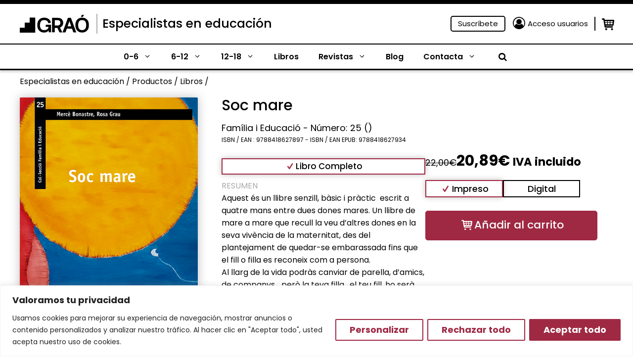

--- FILE ---
content_type: application/javascript; charset=utf-8
request_url: https://www.grao.com/wp-content/plugins/close-grao-web/includes/theme/js/acordeon.js?ver=2.9.1.0
body_size: 4
content:
button = document.querySelector('.grao-coleccion-ficha .ficha');
if ( button ) {
	button.addEventListener('click', (e) => {
		tabla = document.querySelector('.grao-coleccion-ficha .table');
		if ( tabla.style.display === 'none' ) {
			tabla.style.display = 'flex';
		} else {
			tabla.style.display = 'none';
		}
	});
}

--- FILE ---
content_type: application/javascript; charset=utf-8
request_url: https://www.grao.com/wp-content/plugins/close-grao-web/includes/theme/js/epub.min.js?ver=2.9.1.0
body_size: 66880
content:
!function(t,e){"object"==typeof exports&&"object"==typeof module?module.exports=e(require("xmldom"),require("JSZip")):"function"==typeof define&&define.amd?define(["xmldom","JSZip"],e):"object"==typeof exports?exports.ePub=e(require("xmldom"),require("JSZip")):t.ePub=e(t.xmldom,t.JSZip)}(window,(function(t,e){return function(t){var e={};function i(n){if(e[n])return e[n].exports;var r=e[n]={i:n,l:!1,exports:{}};return t[n].call(r.exports,r,r.exports,i),r.l=!0,r.exports}return i.m=t,i.c=e,i.d=function(t,e,n){i.o(t,e)||Object.defineProperty(t,e,{enumerable:!0,get:n})},i.r=function(t){"undefined"!=typeof Symbol&&Symbol.toStringTag&&Object.defineProperty(t,Symbol.toStringTag,{value:"Module"}),Object.defineProperty(t,"__esModule",{value:!0})},i.t=function(t,e){if(1&e&&(t=i(t)),8&e)return t;if(4&e&&"object"==typeof t&&t&&t.__esModule)return t;var n=Object.create(null);if(i.r(n),Object.defineProperty(n,"default",{enumerable:!0,value:t}),2&e&&"string"!=typeof t)for(var r in t)i.d(n,r,function(e){return t[e]}.bind(null,r));return n},i.n=function(t){var e=t&&t.__esModule?function(){return t.default}:function(){return t};return i.d(e,"a",e),e},i.o=function(t,e){return Object.prototype.hasOwnProperty.call(t,e)},i.p="/dist/",i(i.s=86)}([function(t,e,i){"use strict";i.r(e),i.d(e,"requestAnimationFrame",(function(){return r})),i.d(e,"uuid",(function(){return o})),i.d(e,"documentHeight",(function(){return a})),i.d(e,"isElement",(function(){return h})),i.d(e,"isNumber",(function(){return l})),i.d(e,"isFloat",(function(){return c})),i.d(e,"prefixed",(function(){return u})),i.d(e,"defaults",(function(){return d})),i.d(e,"extend",(function(){return f})),i.d(e,"insert",(function(){return p})),i.d(e,"locationOf",(function(){return g})),i.d(e,"indexOfSorted",(function(){return v})),i.d(e,"bounds",(function(){return m})),i.d(e,"borders",(function(){return y})),i.d(e,"nodeBounds",(function(){return b})),i.d(e,"windowBounds",(function(){return w})),i.d(e,"indexOfNode",(function(){return x})),i.d(e,"indexOfTextNode",(function(){return E})),i.d(e,"indexOfElementNode",(function(){return S})),i.d(e,"isXml",(function(){return _})),i.d(e,"createBlob",(function(){return O})),i.d(e,"createBlobUrl",(function(){return C})),i.d(e,"revokeBlobUrl",(function(){return T})),i.d(e,"createBase64Url",(function(){return k})),i.d(e,"type",(function(){return R})),i.d(e,"parse",(function(){return L})),i.d(e,"qs",(function(){return I})),i.d(e,"qsa",(function(){return j})),i.d(e,"qsp",(function(){return N})),i.d(e,"sprint",(function(){return A})),i.d(e,"treeWalker",(function(){return P})),i.d(e,"walk",(function(){return D})),i.d(e,"blob2base64",(function(){return z})),i.d(e,"defer",(function(){return B})),i.d(e,"querySelectorByType",(function(){return q})),i.d(e,"findChildren",(function(){return M})),i.d(e,"parents",(function(){return U})),i.d(e,"filterChildren",(function(){return F})),i.d(e,"getParentByTagName",(function(){return W})),i.d(e,"RangeObject",(function(){return H}));i(24),i(14),i(20);var n=i(38);const r="undefined"!=typeof window&&(window.requestAnimationFrame||window.mozRequestAnimationFrame||window.webkitRequestAnimationFrame||window.msRequestAnimationFrame),s="undefined"!=typeof URL?URL:"undefined"!=typeof window?window.URL||window.webkitURL||window.mozURL:void 0;function o(){var t=(new Date).getTime();return"xxxxxxxx-xxxx-4xxx-yxxx-xxxxxxxxxxxx".replace(/[xy]/g,(function(e){var i=(t+16*Math.random())%16|0;return t=Math.floor(t/16),("x"==e?i:7&i|8).toString(16)}))}function a(){return Math.max(document.documentElement.clientHeight,document.body.scrollHeight,document.documentElement.scrollHeight,document.body.offsetHeight,document.documentElement.offsetHeight)}function h(t){return!(!t||1!=t.nodeType)}function l(t){return!isNaN(parseFloat(t))&&isFinite(t)}function c(t){let e=parseFloat(t);return!1!==l(t)&&("string"==typeof t&&t.indexOf(".")>-1||Math.floor(e)!==e)}function u(t){var e=["-webkit-","-webkit-","-moz-","-o-","-ms-"],i=t.toLowerCase(),n=["Webkit","webkit","Moz","O","ms"].length;if("undefined"==typeof document||void 0!==document.body.style[i])return t;for(var r=0;r<n;r++)if(void 0!==document.body.style[e[r]+i])return e[r]+i;return t}function d(t){for(var e=1,i=arguments.length;e<i;e++){var n=arguments[e];for(var r in n)void 0===t[r]&&(t[r]=n[r])}return t}function f(t){var e=[].slice.call(arguments,1);return e.forEach((function(e){e&&Object.getOwnPropertyNames(e).forEach((function(i){Object.defineProperty(t,i,Object.getOwnPropertyDescriptor(e,i))}))})),t}function p(t,e,i){var n=g(t,e,i);return e.splice(n,0,t),n}function g(t,e,i,n,r){var s,o=n||0,a=r||e.length,h=parseInt(o+(a-o)/2);return i||(i=function(t,e){return t>e?1:t<e?-1:t==e?0:void 0}),a-o<=0?h:(s=i(e[h],t),a-o==1?s>=0?h:h+1:0===s?h:-1===s?g(t,e,i,h,a):g(t,e,i,o,h))}function v(t,e,i,n,r){var s,o=n||0,a=r||e.length,h=parseInt(o+(a-o)/2);return i||(i=function(t,e){return t>e?1:t<e?-1:t==e?0:void 0}),a-o<=0?-1:(s=i(e[h],t),a-o==1?0===s?h:-1:0===s?h:-1===s?v(t,e,i,h,a):v(t,e,i,o,h))}function m(t){var e=window.getComputedStyle(t),i=0,n=0;return["width","paddingRight","paddingLeft","marginRight","marginLeft","borderRightWidth","borderLeftWidth"].forEach((function(t){i+=parseFloat(e[t])||0})),["height","paddingTop","paddingBottom","marginTop","marginBottom","borderTopWidth","borderBottomWidth"].forEach((function(t){n+=parseFloat(e[t])||0})),{height:n,width:i}}function y(t){var e=window.getComputedStyle(t),i=0,n=0;return["paddingRight","paddingLeft","marginRight","marginLeft","borderRightWidth","borderLeftWidth"].forEach((function(t){i+=parseFloat(e[t])||0})),["paddingTop","paddingBottom","marginTop","marginBottom","borderTopWidth","borderBottomWidth"].forEach((function(t){n+=parseFloat(e[t])||0})),{height:n,width:i}}function b(t){let e,i=t.ownerDocument;if(t.nodeType==Node.TEXT_NODE){let n=i.createRange();n.selectNodeContents(t),e=n.getBoundingClientRect()}else e=t.getBoundingClientRect();return e}function w(){var t=window.innerWidth,e=window.innerHeight;return{top:0,left:0,right:t,bottom:e,width:t,height:e}}function x(t,e){for(var i,n=t.parentNode.childNodes,r=-1,s=0;s<n.length&&((i=n[s]).nodeType===e&&r++,i!=t);s++);return r}function E(t){return x(t,3)}function S(t){return x(t,1)}function _(t){return["xml","opf","ncx"].indexOf(t)>-1}function O(t,e){return new Blob([t],{type:e})}function C(t,e){var i=O(t,e);return s.createObjectURL(i)}function T(t){return s.revokeObjectURL(t)}function k(t,e){if("string"==typeof t)return"data:"+e+";base64,"+btoa(encodeURIComponent(t))}function R(t){return Object.prototype.toString.call(t).slice(8,-1)}function L(t,e,i){var r;return r="undefined"==typeof DOMParser||i?n.DOMParser:DOMParser,65279===t.charCodeAt(0)&&(t=t.slice(1)),(new r).parseFromString(t,e)}function I(t,e){var i;if(!t)throw new Error("No Element Provided");return void 0!==t.querySelector?t.querySelector(e):(i=t.getElementsByTagName(e)).length?i[0]:void 0}function j(t,e){return void 0!==t.querySelector?t.querySelectorAll(e):t.getElementsByTagName(e)}function N(t,e,i){var n,r;if(void 0!==t.querySelector){for(var s in e+="[",i)e+=s+"~='"+i[s]+"'";return e+="]",t.querySelector(e)}if(n=t.getElementsByTagName(e),r=Array.prototype.slice.call(n,0).filter((function(t){for(var e in i)if(t.getAttribute(e)===i[e])return!0;return!1})))return r[0]}function A(t,e){void 0!==(t.ownerDocument||t).createTreeWalker?P(t,e,NodeFilter.SHOW_TEXT):D(t,(function(t){t&&3===t.nodeType&&e(t)}))}function P(t,e,i){var n=document.createTreeWalker(t,i,null,!1);let r;for(;r=n.nextNode();)e(r)}function D(t,e){if(e(t))return!0;if(t=t.firstChild)do{if(D(t,e))return!0;t=t.nextSibling}while(t)}function z(t){return new Promise((function(e,i){var n=new FileReader;n.readAsDataURL(t),n.onloadend=function(){e(n.result)}}))}function B(){this.resolve=null,this.reject=null,this.id=o(),this.promise=new Promise((t,e)=>{this.resolve=t,this.reject=e}),Object.freeze(this)}function q(t,e,i){var n;if(void 0!==t.querySelector&&(n=t.querySelector(`${e}[*|type="${i}"]`)),n&&0!==n.length)return n;n=j(t,e);for(var r=0;r<n.length;r++)if(n[r].getAttributeNS("http://www.idpf.org/2007/ops","type")===i||n[r].getAttribute("epub:type")===i)return n[r]}function M(t){for(var e=[],i=t.childNodes,n=0;n<i.length;n++){let t=i[n];1===t.nodeType&&e.push(t)}return e}function U(t){for(var e=[t];t;t=t.parentNode)e.unshift(t);return e}function F(t,e,i){for(var n=[],r=t.childNodes,s=0;s<r.length;s++){let t=r[s];if(1===t.nodeType&&t.nodeName.toLowerCase()===e){if(i)return t;n.push(t)}}if(!i)return n}function W(t,e){let i;if(null!==t&&""!==e)for(i=t.parentNode;1===i.nodeType;){if(i.tagName.toLowerCase()===e)return i;i=i.parentNode}}class H{constructor(){this.collapsed=!1,this.commonAncestorContainer=void 0,this.endContainer=void 0,this.endOffset=void 0,this.startContainer=void 0,this.startOffset=void 0}setStart(t,e){this.startContainer=t,this.startOffset=e,this.endContainer?this.commonAncestorContainer=this._commonAncestorContainer():this.collapse(!0),this._checkCollapsed()}setEnd(t,e){this.endContainer=t,this.endOffset=e,this.startContainer?(this.collapsed=!1,this.commonAncestorContainer=this._commonAncestorContainer()):this.collapse(!1),this._checkCollapsed()}collapse(t){this.collapsed=!0,t?(this.endContainer=this.startContainer,this.endOffset=this.startOffset,this.commonAncestorContainer=this.startContainer.parentNode):(this.startContainer=this.endContainer,this.startOffset=this.endOffset,this.commonAncestorContainer=this.endOffset.parentNode)}selectNode(t){let e=t.parentNode,i=Array.prototype.indexOf.call(e.childNodes,t);this.setStart(e,i),this.setEnd(e,i+1)}selectNodeContents(t){t.childNodes[t.childNodes-1];let e=3===t.nodeType?t.textContent.length:parent.childNodes.length;this.setStart(t,0),this.setEnd(t,e)}_commonAncestorContainer(t,e){var i=U(t||this.startContainer),n=U(e||this.endContainer);if(i[0]==n[0])for(var r=0;r<i.length;r++)if(i[r]!=n[r])return i[r-1]}_checkCollapsed(){this.startContainer===this.endContainer&&this.startOffset===this.endOffset?this.collapsed=!0:this.collapsed=!1}toString(){}}},function(t,e,i){"use strict";i.d(e,"b",(function(){return n})),i.d(e,"a",(function(){return r})),i.d(e,"c",(function(){return s}));const n="0.3",r=["keydown","keyup","keypressed","mouseup","mousedown","click","touchend","touchstart","touchmove"],s={BOOK:{OPEN_FAILED:"openFailed"},CONTENTS:{EXPAND:"expand",RESIZE:"resize",SELECTED:"selected",SELECTED_RANGE:"selectedRange",LINK_CLICKED:"linkClicked"},LOCATIONS:{CHANGED:"changed"},MANAGERS:{RESIZE:"resize",RESIZED:"resized",ORIENTATION_CHANGE:"orientationchange",ADDED:"added",SCROLL:"scroll",SCROLLED:"scrolled",REMOVED:"removed"},VIEWS:{AXIS:"axis",WRITING_MODE:"writingMode",LOAD_ERROR:"loaderror",RENDERED:"rendered",RESIZED:"resized",DISPLAYED:"displayed",SHOWN:"shown",HIDDEN:"hidden",MARK_CLICKED:"markClicked"},RENDITION:{STARTED:"started",ATTACHED:"attached",DISPLAYED:"displayed",DISPLAY_ERROR:"displayerror",RENDERED:"rendered",REMOVED:"removed",RESIZED:"resized",ORIENTATION_CHANGE:"orientationchange",LOCATION_CHANGED:"locationChanged",RELOCATED:"relocated",MARK_CLICKED:"markClicked",SELECTED:"selected",LAYOUT:"layout"},LAYOUT:{UPDATED:"updated"},ANNOTATION:{ATTACH:"attach",DETACH:"detach"}}},function(t,e,i){"use strict";var n=i(0);class r{constructor(t,e,i){var s;if(this.str="",this.base={},this.spinePos=0,this.range=!1,this.path={},this.start=null,this.end=null,!(this instanceof r))return new r(t,e,i);if("string"==typeof e?this.base=this.parseComponent(e):"object"==typeof e&&e.steps&&(this.base=e),"string"===(s=this.checkType(t)))return this.str=t,Object(n.extend)(this,this.parse(t));if("range"===s)return Object(n.extend)(this,this.fromRange(t,this.base,i));if("node"===s)return Object(n.extend)(this,this.fromNode(t,this.base,i));if("EpubCFI"===s&&t.path)return t;if(t)throw new TypeError("not a valid argument for EpubCFI");return this}checkType(t){return this.isCfiString(t)?"string":!t||"object"!=typeof t||"Range"!==Object(n.type)(t)&&void 0===t.startContainer?t&&"object"==typeof t&&void 0!==t.nodeType?"node":!!(t&&"object"==typeof t&&t instanceof r)&&"EpubCFI":"range"}parse(t){var e,i,n,r={spinePos:-1,range:!1,base:{},path:{},start:null,end:null};return"string"!=typeof t?{spinePos:-1}:(0===t.indexOf("epubcfi(")&&")"===t[t.length-1]&&(t=t.slice(8,t.length-1)),(e=this.getChapterComponent(t))?(r.base=this.parseComponent(e),i=this.getPathComponent(t),r.path=this.parseComponent(i),(n=this.getRange(t))&&(r.range=!0,r.start=this.parseComponent(n[0]),r.end=this.parseComponent(n[1])),r.spinePos=r.base.steps[1].index,r):{spinePos:-1})}parseComponent(t){var e,i={steps:[],terminal:{offset:null,assertion:null}},n=t.split(":"),r=n[0].split("/");return n.length>1&&(e=n[1],i.terminal=this.parseTerminal(e)),""===r[0]&&r.shift(),i.steps=r.map(function(t){return this.parseStep(t)}.bind(this)),i}parseStep(t){var e,i,n,r,s;if((r=t.match(/\[(.*)\]/))&&r[1]&&(s=r[1]),i=parseInt(t),!isNaN(i))return i%2==0?(e="element",n=i/2-1):(e="text",n=(i-1)/2),{type:e,index:n,id:s||null}}parseTerminal(t){var e,i,r=t.match(/\[(.*)\]/);return r&&r[1]?(e=parseInt(t.split("[")[0]),i=r[1]):e=parseInt(t),Object(n.isNumber)(e)||(e=null),{offset:e,assertion:i}}getChapterComponent(t){return t.split("!")[0]}getPathComponent(t){var e=t.split("!");if(e[1]){return e[1].split(",")[0]}}getRange(t){var e=t.split(",");return 3===e.length&&[e[1],e[2]]}getCharecterOffsetComponent(t){return t.split(":")[1]||""}joinSteps(t){return t?t.map((function(t){var e="";return"element"===t.type&&(e+=2*(t.index+1)),"text"===t.type&&(e+=1+2*t.index),t.id&&(e+="["+t.id+"]"),e})).join("/"):""}segmentString(t){var e="/";return e+=this.joinSteps(t.steps),t.terminal&&null!=t.terminal.offset&&(e+=":"+t.terminal.offset),t.terminal&&null!=t.terminal.assertion&&(e+="["+t.terminal.assertion+"]"),e}toString(){var t="epubcfi(";return t+=this.segmentString(this.base),t+="!",t+=this.segmentString(this.path),this.range&&this.start&&(t+=",",t+=this.segmentString(this.start)),this.range&&this.end&&(t+=",",t+=this.segmentString(this.end)),t+=")"}compare(t,e){var i,n,s,o;if("string"==typeof t&&(t=new r(t)),"string"==typeof e&&(e=new r(e)),t.spinePos>e.spinePos)return 1;if(t.spinePos<e.spinePos)return-1;t.range?(i=t.path.steps.concat(t.start.steps),s=t.start.terminal):(i=t.path.steps,s=t.path.terminal),e.range?(n=e.path.steps.concat(e.start.steps),o=e.start.terminal):(n=e.path.steps,o=e.path.terminal);for(var a=0;a<i.length;a++){if(!i[a])return-1;if(!n[a])return 1;if(i[a].index>n[a].index)return 1;if(i[a].index<n[a].index)return-1}return i.length<n.length?-1:s.offset>o.offset?1:s.offset<o.offset?-1:0}step(t){var e=3===t.nodeType?"text":"element";return{id:t.id,tagName:t.tagName,type:e,index:this.position(t)}}filteredStep(t,e){var i,n=this.filter(t,e);if(n)return i=3===n.nodeType?"text":"element",{id:n.id,tagName:n.tagName,type:i,index:this.filteredPosition(n,e)}}pathTo(t,e,i){for(var n,r={steps:[],terminal:{offset:null,assertion:null}},s=t;s&&s.parentNode&&9!=s.parentNode.nodeType;)(n=i?this.filteredStep(s,i):this.step(s))&&r.steps.unshift(n),s=s.parentNode;return null!=e&&e>=0&&(r.terminal.offset=e,"text"!=r.steps[r.steps.length-1].type&&r.steps.push({type:"text",index:0})),r}equalStep(t,e){return!(!t||!e)&&(t.index===e.index&&t.id===e.id&&t.type===e.type)}fromRange(t,e,i){var n={range:!1,base:{},path:{},start:null,end:null},r=t.startContainer,s=t.endContainer,o=t.startOffset,a=t.endOffset,h=!1;if(i&&(h=null!=r.ownerDocument.querySelector("."+i)),"string"==typeof e?(n.base=this.parseComponent(e),n.spinePos=n.base.steps[1].index):"object"==typeof e&&(n.base=e),t.collapsed)h&&(o=this.patchOffset(r,o,i)),n.path=this.pathTo(r,o,i);else{n.range=!0,h&&(o=this.patchOffset(r,o,i)),n.start=this.pathTo(r,o,i),h&&(a=this.patchOffset(s,a,i)),n.end=this.pathTo(s,a,i),n.path={steps:[],terminal:null};var l,c=n.start.steps.length;for(l=0;l<c&&this.equalStep(n.start.steps[l],n.end.steps[l]);l++)l===c-1?n.start.terminal===n.end.terminal&&(n.path.steps.push(n.start.steps[l]),n.range=!1):n.path.steps.push(n.start.steps[l]);n.start.steps=n.start.steps.slice(n.path.steps.length),n.end.steps=n.end.steps.slice(n.path.steps.length)}return n}fromNode(t,e,i){var n={range:!1,base:{},path:{},start:null,end:null};return"string"==typeof e?(n.base=this.parseComponent(e),n.spinePos=n.base.steps[1].index):"object"==typeof e&&(n.base=e),n.path=this.pathTo(t,null,i),n}filter(t,e){var i,n,r,s,o,a=!1;return 3===t.nodeType?(a=!0,r=t.parentNode,i=t.parentNode.classList.contains(e)):(a=!1,i=t.classList.contains(e)),i&&a?(s=r.previousSibling,o=r.nextSibling,s&&3===s.nodeType?n=s:o&&3===o.nodeType&&(n=o),n||t):!(i&&!a)&&t}patchOffset(t,e,i){if(3!=t.nodeType)throw new Error("Anchor must be a text node");var n=t,r=e;for(t.parentNode.classList.contains(i)&&(n=t.parentNode);n.previousSibling;){if(1===n.previousSibling.nodeType){if(!n.previousSibling.classList.contains(i))break;r+=n.previousSibling.textContent.length}else r+=n.previousSibling.textContent.length;n=n.previousSibling}return r}normalizedMap(t,e,i){var n,r,s,o={},a=-1,h=t.length;for(n=0;n<h;n++)1===(r=t[n].nodeType)&&t[n].classList.contains(i)&&(r=3),n>0&&3===r&&3===s?o[n]=a:e===r&&(a+=1,o[n]=a),s=r;return o}position(t){var e,i;return 1===t.nodeType?((e=t.parentNode.children)||(e=Object(n.findChildren)(t.parentNode)),i=Array.prototype.indexOf.call(e,t)):i=(e=this.textNodes(t.parentNode)).indexOf(t),i}filteredPosition(t,e){var i,n;return 1===t.nodeType?(i=t.parentNode.children,n=this.normalizedMap(i,1,e)):(i=t.parentNode.childNodes,t.parentNode.classList.contains(e)&&(i=(t=t.parentNode).parentNode.childNodes),n=this.normalizedMap(i,3,e)),n[Array.prototype.indexOf.call(i,t)]}stepsToXpath(t){var e=[".","*"];return t.forEach((function(t){var i=t.index+1;t.id?e.push("*[position()="+i+" and @id='"+t.id+"']"):"text"===t.type?e.push("text()["+i+"]"):e.push("*["+i+"]")})),e.join("/")}stepsToQuerySelector(t){var e=["html"];return t.forEach((function(t){var i=t.index+1;t.id?e.push("#"+t.id):"text"===t.type||e.push("*:nth-child("+i+")")})),e.join(">")}textNodes(t,e){return Array.prototype.slice.call(t.childNodes).filter((function(t){return 3===t.nodeType||!(!e||!t.classList.contains(e))}))}walkToNode(t,e,i){var r,s,o=e||document,a=o.documentElement,h=t.length;for(s=0;s<h&&("element"===(r=t[s]).type?a=r.id?o.getElementById(r.id):(a.children||Object(n.findChildren)(a))[r.index]:"text"===r.type&&(a=this.textNodes(a,i)[r.index]),a);s++);return a}findNode(t,e,i){var n,r,s=e||document;return i||void 0===s.evaluate?n=i?this.walkToNode(t,s,i):this.walkToNode(t,s):(r=this.stepsToXpath(t),n=s.evaluate(r,s,null,XPathResult.FIRST_ORDERED_NODE_TYPE,null).singleNodeValue),n}fixMiss(t,e,i,n){var r,s,o=this.findNode(t.slice(0,-1),i,n),a=o.childNodes,h=this.normalizedMap(a,3,n),l=t[t.length-1].index;for(let t in h){if(!h.hasOwnProperty(t))return;if(h[t]===l){if(!(e>(s=(r=a[t]).textContent.length))){o=1===r.nodeType?r.childNodes[0]:r;break}e-=s}}return{container:o,offset:e}}toRange(t,e){var i,r,s,o,a,h,l,c,u=t||document,d=!!e&&null!=u.querySelector("."+e);if(i=void 0!==u.createRange?u.createRange():new n.RangeObject,this.range?(r=this.start,h=this.path.steps.concat(r.steps),o=this.findNode(h,u,d?e:null),s=this.end,l=this.path.steps.concat(s.steps),a=this.findNode(l,u,d?e:null)):(r=this.path,h=this.path.steps,o=this.findNode(this.path.steps,u,d?e:null)),!o)return console.log("No startContainer found for",this.toString()),null;try{null!=r.terminal.offset?i.setStart(o,r.terminal.offset):i.setStart(o,0)}catch(t){c=this.fixMiss(h,r.terminal.offset,u,d?e:null),i.setStart(c.container,c.offset)}if(a)try{null!=s.terminal.offset?i.setEnd(a,s.terminal.offset):i.setEnd(a,0)}catch(t){c=this.fixMiss(l,this.end.terminal.offset,u,d?e:null),i.setEnd(c.container,c.offset)}return i}isCfiString(t){return"string"==typeof t&&0===t.indexOf("epubcfi(")&&")"===t[t.length-1]}generateChapterComponent(t,e,i){var n="/"+2*(t+1)+"/";return n+=2*(parseInt(e)+1),i&&(n+="["+i+"]"),n}collapse(t){this.range&&(this.range=!1,t?(this.path.steps=this.path.steps.concat(this.start.steps),this.path.terminal=this.start.terminal):(this.path.steps=this.path.steps.concat(this.end.steps),this.path.terminal=this.end.terminal))}}e.a=r},function(t,e,i){"use strict";var n,r,s,o,a,h,l,c=i(108),u=i(122),d=Function.prototype.apply,f=Function.prototype.call,p=Object.create,g=Object.defineProperty,v=Object.defineProperties,m=Object.prototype.hasOwnProperty,y={configurable:!0,enumerable:!1,writable:!0};r=function(t,e){var i,r;return u(e),r=this,n.call(this,t,i=function(){s.call(r,t,i),d.call(e,this,arguments)}),i.__eeOnceListener__=e,this},a={on:n=function(t,e){var i;return u(e),m.call(this,"__ee__")?i=this.__ee__:(i=y.value=p(null),g(this,"__ee__",y),y.value=null),i[t]?"object"==typeof i[t]?i[t].push(e):i[t]=[i[t],e]:i[t]=e,this},once:r,off:s=function(t,e){var i,n,r,s;if(u(e),!m.call(this,"__ee__"))return this;if(!(i=this.__ee__)[t])return this;if("object"==typeof(n=i[t]))for(s=0;r=n[s];++s)r!==e&&r.__eeOnceListener__!==e||(2===n.length?i[t]=n[s?0:1]:n.splice(s,1));else n!==e&&n.__eeOnceListener__!==e||delete i[t];return this},emit:o=function(t){var e,i,n,r,s;if(m.call(this,"__ee__")&&(r=this.__ee__[t]))if("object"==typeof r){for(i=arguments.length,s=new Array(i-1),e=1;e<i;++e)s[e-1]=arguments[e];for(r=r.slice(),e=0;n=r[e];++e)d.call(n,this,s)}else switch(arguments.length){case 1:f.call(r,this);break;case 2:f.call(r,this,arguments[1]);break;case 3:f.call(r,this,arguments[1],arguments[2]);break;default:for(i=arguments.length,s=new Array(i-1),e=1;e<i;++e)s[e-1]=arguments[e];d.call(r,this,s)}}},h={on:c(n),once:c(r),off:c(s),emit:c(o)},l=v({},h),t.exports=e=function(t){return null==t?p(l):v(Object(t),h)},e.methods=a},function(t,e,i){"use strict";i(14),i(20);var n=i(9),r=i.n(n);e.a=class{constructor(t){var e;t.indexOf("://")>-1&&(t=new URL(t).pathname),e=this.parse(t),this.path=t,this.isDirectory(t)?this.directory=t:this.directory=e.dir+"/",this.filename=e.base,this.extension=e.ext.slice(1)}parse(t){return r.a.parse(t)}isAbsolute(t){return r.a.isAbsolute(t||this.path)}isDirectory(t){return"/"===t.charAt(t.length-1)}resolve(t){return r.a.resolve(this.directory,t)}relative(t){return t&&t.indexOf("://")>-1?t:r.a.relative(this.directory,t)}splitPath(t){return this.splitPathRe.exec(t).slice(1)}toString(){return this.path}}},function(t,e,i){"use strict";i(14),i(20);var n=i(4),r=i(9),s=i.n(r);e.a=class{constructor(t,e){var i=t.indexOf("://")>-1,r=t;if(this.Url=void 0,this.href=t,this.protocol="",this.origin="",this.hash="",this.hash="",this.search="",this.base=e,!i&&!1!==e&&"string"!=typeof e&&window&&window.location&&(this.base=window.location.href),i||this.base)try{this.base?this.Url=new URL(t,this.base):this.Url=new URL(t),this.href=this.Url.href,this.protocol=this.Url.protocol,this.origin=this.Url.origin,this.hash=this.Url.hash,this.search=this.Url.search,r=this.Url.pathname+(this.Url.search?this.Url.search:"")}catch(t){this.Url=void 0,this.base&&(r=new n.a(this.base).resolve(r))}this.Path=new n.a(r),this.directory=this.Path.directory,this.filename=this.Path.filename,this.extension=this.Path.extension}path(){return this.Path}resolve(t){var e;return t.indexOf("://")>-1?t:(e=s.a.resolve(this.directory,t),this.origin+e)}relative(t){return s.a.relative(t,this.directory)}toString(){return this.href}}},function(t,e,i){"use strict";i(14);e.a=class{constructor(t){this.context=t||this,this.hooks=[]}register(){for(var t=0;t<arguments.length;++t)if("function"==typeof arguments[t])this.hooks.push(arguments[t]);else for(var e=0;e<arguments[t].length;++e)this.hooks.push(arguments[t][e])}deregister(t){let e;for(let i=0;i<this.hooks.length;i++)if(e=this.hooks[i],e===t){this.hooks.splice(i,1);break}}trigger(){var t=arguments,e=this.context,i=[];return this.hooks.forEach((function(n){var r=n.apply(e,t);r&&"function"==typeof r.then&&i.push(r)})),Promise.all(i)}list(){return this.hooks}clear(){return this.hooks=[]}}},function(t,e,i){(function(e){var i=function(t){return t&&t.Math==Math&&t};t.exports=i("object"==typeof globalThis&&globalThis)||i("object"==typeof window&&window)||i("object"==typeof self&&self)||i("object"==typeof e&&e)||Function("return this")()}).call(this,i(30))},function(t,e,i){var n=i(7),r=i(66),s=i(10),o=i(67),a=i(70),h=i(99),l=r("wks"),c=n.Symbol,u=h?c:c&&c.withoutSetter||o;t.exports=function(t){return s(l,t)||(a&&s(c,t)?l[t]=c[t]:l[t]=u("Symbol."+t)),l[t]}},function(t,e,i){"use strict";if(!n)var n={cwd:function(){return"/"}};function r(t){if("string"!=typeof t)throw new TypeError("Path must be a string. Received "+t)}function s(t,e){for(var i,n="",r=-1,s=0,o=0;o<=t.length;++o){if(o<t.length)i=t.charCodeAt(o);else{if(47===i)break;i=47}if(47===i){if(r===o-1||1===s);else if(r!==o-1&&2===s){if(n.length<2||46!==n.charCodeAt(n.length-1)||46!==n.charCodeAt(n.length-2))if(n.length>2){for(var a=n.length-1,h=a;h>=0&&47!==n.charCodeAt(h);--h);if(h!==a){n=-1===h?"":n.slice(0,h),r=o,s=0;continue}}else if(2===n.length||1===n.length){n="",r=o,s=0;continue}e&&(n.length>0?n+="/..":n="..")}else n.length>0?n+="/"+t.slice(r+1,o):n=t.slice(r+1,o);r=o,s=0}else 46===i&&-1!==s?++s:s=-1}return n}var o={resolve:function(){for(var t,e="",i=!1,o=arguments.length-1;o>=-1&&!i;o--){var a;o>=0?a=arguments[o]:(void 0===t&&(t=n.cwd()),a=t),r(a),0!==a.length&&(e=a+"/"+e,i=47===a.charCodeAt(0))}return e=s(e,!i),i?e.length>0?"/"+e:"/":e.length>0?e:"."},normalize:function(t){if(r(t),0===t.length)return".";var e=47===t.charCodeAt(0),i=47===t.charCodeAt(t.length-1);return 0!==(t=s(t,!e)).length||e||(t="."),t.length>0&&i&&(t+="/"),e?"/"+t:t},isAbsolute:function(t){return r(t),t.length>0&&47===t.charCodeAt(0)},join:function(){if(0===arguments.length)return".";for(var t,e=0;e<arguments.length;++e){var i=arguments[e];r(i),i.length>0&&(void 0===t?t=i:t+="/"+i)}return void 0===t?".":o.normalize(t)},relative:function(t,e){if(r(t),r(e),t===e)return"";if((t=o.resolve(t))===(e=o.resolve(e)))return"";for(var i=1;i<t.length&&47===t.charCodeAt(i);++i);for(var n=t.length,s=n-i,a=1;a<e.length&&47===e.charCodeAt(a);++a);for(var h=e.length-a,l=s<h?s:h,c=-1,u=0;u<=l;++u){if(u===l){if(h>l){if(47===e.charCodeAt(a+u))return e.slice(a+u+1);if(0===u)return e.slice(a+u)}else s>l&&(47===t.charCodeAt(i+u)?c=u:0===u&&(c=0));break}var d=t.charCodeAt(i+u);if(d!==e.charCodeAt(a+u))break;47===d&&(c=u)}var f="";for(u=i+c+1;u<=n;++u)u!==n&&47!==t.charCodeAt(u)||(0===f.length?f+="..":f+="/..");return f.length>0?f+e.slice(a+c):(a+=c,47===e.charCodeAt(a)&&++a,e.slice(a))},_makeLong:function(t){return t},dirname:function(t){if(r(t),0===t.length)return".";for(var e=t.charCodeAt(0),i=47===e,n=-1,s=!0,o=t.length-1;o>=1;--o)if(47===(e=t.charCodeAt(o))){if(!s){n=o;break}}else s=!1;return-1===n?i?"/":".":i&&1===n?"//":t.slice(0,n)},basename:function(t,e){if(void 0!==e&&"string"!=typeof e)throw new TypeError('"ext" argument must be a string');r(t);var i,n=0,s=-1,o=!0;if(void 0!==e&&e.length>0&&e.length<=t.length){if(e.length===t.length&&e===t)return"";var a=e.length-1,h=-1;for(i=t.length-1;i>=0;--i){var l=t.charCodeAt(i);if(47===l){if(!o){n=i+1;break}}else-1===h&&(o=!1,h=i+1),a>=0&&(l===e.charCodeAt(a)?-1==--a&&(s=i):(a=-1,s=h))}return n===s?s=h:-1===s&&(s=t.length),t.slice(n,s)}for(i=t.length-1;i>=0;--i)if(47===t.charCodeAt(i)){if(!o){n=i+1;break}}else-1===s&&(o=!1,s=i+1);return-1===s?"":t.slice(n,s)},extname:function(t){r(t);for(var e=-1,i=0,n=-1,s=!0,o=0,a=t.length-1;a>=0;--a){var h=t.charCodeAt(a);if(47!==h)-1===n&&(s=!1,n=a+1),46===h?-1===e?e=a:1!==o&&(o=1):-1!==e&&(o=-1);else if(!s){i=a+1;break}}return-1===e||-1===n||0===o||1===o&&e===n-1&&e===i+1?"":t.slice(e,n)},format:function(t){if(null===t||"object"!=typeof t)throw new TypeError('Parameter "pathObject" must be an object, not '+typeof t);return function(t,e){var i=e.dir||e.root,n=e.base||(e.name||"")+(e.ext||"");return i?i===e.root?i+n:i+t+n:n}("/",t)},parse:function(t){r(t);var e={root:"",dir:"",base:"",ext:"",name:""};if(0===t.length)return e;var i,n=t.charCodeAt(0),s=47===n;s?(e.root="/",i=1):i=0;for(var o=-1,a=0,h=-1,l=!0,c=t.length-1,u=0;c>=i;--c)if(47!==(n=t.charCodeAt(c)))-1===h&&(l=!1,h=c+1),46===n?-1===o?o=c:1!==u&&(u=1):-1!==o&&(u=-1);else if(!l){a=c+1;break}return-1===o||-1===h||0===u||1===u&&o===h-1&&o===a+1?-1!==h&&(e.base=e.name=0===a&&s?t.slice(1,h):t.slice(a,h)):(0===a&&s?(e.name=t.slice(1,o),e.base=t.slice(1,h)):(e.name=t.slice(a,o),e.base=t.slice(a,h)),e.ext=t.slice(o,h)),a>0?e.dir=t.slice(0,a-1):s&&(e.dir="/"),e},sep:"/",delimiter:":",posix:null};t.exports=o},function(t,e){var i={}.hasOwnProperty;t.exports=function(t,e){return i.call(t,e)}},function(t,e,i){"use strict";i.d(e,"a",(function(){return s})),i.d(e,"b",(function(){return o})),i.d(e,"d",(function(){return a})),i.d(e,"c",(function(){return h})),i.d(e,"e",(function(){return l}));i(24);var n=i(0),r=i(5);i(4);function s(t,e){var i,r,s=e.url,o=s.indexOf("://")>-1;t&&(r=Object(n.qs)(t,"head"),(i=Object(n.qs)(r,"base"))||(i=t.createElement("base"),r.insertBefore(i,r.firstChild)),!o&&window&&window.location&&(s=window.location.origin+s),i.setAttribute("href",s))}function o(t,e){var i,r,s=e.canonical;t&&(i=Object(n.qs)(t,"head"),(r=Object(n.qs)(i,"link[rel='canonical']"))?r.setAttribute("href",s):((r=t.createElement("link")).setAttribute("rel","canonical"),r.setAttribute("href",s),i.appendChild(r)))}function a(t,e){var i,r,s=e.idref;t&&(i=Object(n.qs)(t,"head"),(r=Object(n.qs)(i,"link[property='dc.identifier']"))?r.setAttribute("content",s):((r=t.createElement("meta")).setAttribute("name","dc.identifier"),r.setAttribute("content",s),i.appendChild(r)))}function h(t,e){var i=t.querySelectorAll("a[href]");if(i.length)for(var s=Object(n.qs)(t.ownerDocument,"base"),o=s?s.getAttribute("href"):void 0,a=function(t){var i=t.getAttribute("href");if(0!==i.indexOf("mailto:"))if(i.indexOf("://")>-1)t.setAttribute("target","_blank");else{var n;try{n=new r.a(i,o)}catch(t){}t.onclick=function(){return n&&n.hash?e(n.Path.path+n.hash):e(n?n.Path.path:i),!1}}}.bind(this),h=0;h<i.length;h++)a(i[h])}function l(t,e,i){return e.forEach((function(e,n){e&&i[n]&&(e=e.replace(/[-[\]{}()*+?.,\\^$|#\s]/g,"\\$&"),t=t.replace(new RegExp(e,"g"),i[n]))})),t}},function(t,e){t.exports=function(t){try{return!!t()}catch(t){return!0}}},function(t,e,i){var n=i(17);t.exports=function(t){if(!n(t))throw TypeError(String(t)+" is not an object");return t}},function(t,e,i){var n=i(7),r=i(102),s=i(71),o=i(15),a=i(8),h=a("iterator"),l=a("toStringTag"),c=s.values;for(var u in r){var d=n[u],f=d&&d.prototype;if(f){if(f[h]!==c)try{o(f,h,c)}catch(t){f[h]=c}if(f[l]||o(f,l,u),r[u])for(var p in s)if(f[p]!==s[p])try{o(f,p,s[p])}catch(t){f[p]=s[p]}}}},function(t,e,i){var n=i(16),r=i(18),s=i(25);t.exports=n?function(t,e,i){return r.f(t,e,s(1,i))}:function(t,e,i){return t[e]=i,t}},function(t,e,i){var n=i(12);t.exports=!n((function(){return 7!=Object.defineProperty({},1,{get:function(){return 7}})[1]}))},function(t,e){t.exports=function(t){return"object"==typeof t?null!==t:"function"==typeof t}},function(t,e,i){var n=i(16),r=i(62),s=i(13),o=i(41),a=Object.defineProperty;e.f=n?a:function(t,e,i){if(s(t),e=o(e,!0),s(i),r)try{return a(t,e,i)}catch(t){}if("get"in i||"set"in i)throw TypeError("Accessors not supported");return"value"in i&&(t[e]=i.value),t}},function(t,e,i){var n=i(7),r=i(15),s=i(10),o=i(42),a=i(64),h=i(26),l=h.get,c=h.enforce,u=String(String).split("String");(t.exports=function(t,e,i,a){var h=!!a&&!!a.unsafe,l=!!a&&!!a.enumerable,d=!!a&&!!a.noTargetGet;"function"==typeof i&&("string"!=typeof e||s(i,"name")||r(i,"name",e),c(i).source=u.join("string"==typeof e?e:"")),t!==n?(h?!d&&t[e]&&(l=!0):delete t[e],l?t[e]=i:r(t,e,i)):l?t[e]=i:o(e,i)})(Function.prototype,"toString",(function(){return"function"==typeof this&&l(this).source||a(this)}))},function(t,e,i){"use strict";i(123);var n,r=i(31),s=i(16),o=i(78),a=i(7),h=i(72),l=i(19),c=i(79),u=i(10),d=i(124),f=i(125),p=i(49).codeAt,g=i(131),v=i(37),m=i(132),y=i(26),b=a.URL,w=m.URLSearchParams,x=m.getState,E=y.set,S=y.getterFor("URL"),_=Math.floor,O=Math.pow,C=/[A-Za-z]/,T=/[\d+-.A-Za-z]/,k=/\d/,R=/^(0x|0X)/,L=/^[0-7]+$/,I=/^\d+$/,j=/^[\dA-Fa-f]+$/,N=/[\u0000\u0009\u000A\u000D #%/:?@[\\]]/,A=/[\u0000\u0009\u000A\u000D #/:?@[\\]]/,P=/^[\u0000-\u001F ]+|[\u0000-\u001F ]+$/g,D=/[\u0009\u000A\u000D]/g,z=function(t,e){var i,n,r;if("["==e.charAt(0)){if("]"!=e.charAt(e.length-1))return"Invalid host";if(!(i=q(e.slice(1,-1))))return"Invalid host";t.host=i}else if(G(t)){if(e=g(e),N.test(e))return"Invalid host";if(null===(i=B(e)))return"Invalid host";t.host=i}else{if(A.test(e))return"Invalid host";for(i="",n=f(e),r=0;r<n.length;r++)i+=V(n[r],U);t.host=i}},B=function(t){var e,i,n,r,s,o,a,h=t.split(".");if(h.length&&""==h[h.length-1]&&h.pop(),(e=h.length)>4)return t;for(i=[],n=0;n<e;n++){if(""==(r=h[n]))return t;if(s=10,r.length>1&&"0"==r.charAt(0)&&(s=R.test(r)?16:8,r=r.slice(8==s?1:2)),""===r)o=0;else{if(!(10==s?I:8==s?L:j).test(r))return t;o=parseInt(r,s)}i.push(o)}for(n=0;n<e;n++)if(o=i[n],n==e-1){if(o>=O(256,5-e))return null}else if(o>255)return null;for(a=i.pop(),n=0;n<i.length;n++)a+=i[n]*O(256,3-n);return a},q=function(t){var e,i,n,r,s,o,a,h=[0,0,0,0,0,0,0,0],l=0,c=null,u=0,d=function(){return t.charAt(u)};if(":"==d()){if(":"!=t.charAt(1))return;u+=2,c=++l}for(;d();){if(8==l)return;if(":"!=d()){for(e=i=0;i<4&&j.test(d());)e=16*e+parseInt(d(),16),u++,i++;if("."==d()){if(0==i)return;if(u-=i,l>6)return;for(n=0;d();){if(r=null,n>0){if(!("."==d()&&n<4))return;u++}if(!k.test(d()))return;for(;k.test(d());){if(s=parseInt(d(),10),null===r)r=s;else{if(0==r)return;r=10*r+s}if(r>255)return;u++}h[l]=256*h[l]+r,2!=++n&&4!=n||l++}if(4!=n)return;break}if(":"==d()){if(u++,!d())return}else if(d())return;h[l++]=e}else{if(null!==c)return;u++,c=++l}}if(null!==c)for(o=l-c,l=7;0!=l&&o>0;)a=h[l],h[l--]=h[c+o-1],h[c+--o]=a;else if(8!=l)return;return h},M=function(t){var e,i,n,r;if("number"==typeof t){for(e=[],i=0;i<4;i++)e.unshift(t%256),t=_(t/256);return e.join(".")}if("object"==typeof t){for(e="",n=function(t){for(var e=null,i=1,n=null,r=0,s=0;s<8;s++)0!==t[s]?(r>i&&(e=n,i=r),n=null,r=0):(null===n&&(n=s),++r);return r>i&&(e=n,i=r),e}(t),i=0;i<8;i++)r&&0===t[i]||(r&&(r=!1),n===i?(e+=i?":":"::",r=!0):(e+=t[i].toString(16),i<7&&(e+=":")));return"["+e+"]"}return t},U={},F=d({},U,{" ":1,'"':1,"<":1,">":1,"`":1}),W=d({},F,{"#":1,"?":1,"{":1,"}":1}),H=d({},W,{"/":1,":":1,";":1,"=":1,"@":1,"[":1,"\\":1,"]":1,"^":1,"|":1}),V=function(t,e){var i=p(t,0);return i>32&&i<127&&!u(e,t)?t:encodeURIComponent(t)},X={ftp:21,file:null,http:80,https:443,ws:80,wss:443},G=function(t){return u(X,t.scheme)},Y=function(t){return""!=t.username||""!=t.password},$=function(t){return!t.host||t.cannotBeABaseURL||"file"==t.scheme},K=function(t,e){var i;return 2==t.length&&C.test(t.charAt(0))&&(":"==(i=t.charAt(1))||!e&&"|"==i)},Z=function(t){var e;return t.length>1&&K(t.slice(0,2))&&(2==t.length||"/"===(e=t.charAt(2))||"\\"===e||"?"===e||"#"===e)},J=function(t){var e=t.path,i=e.length;!i||"file"==t.scheme&&1==i&&K(e[0],!0)||e.pop()},Q=function(t){return"."===t||"%2e"===t.toLowerCase()},tt={},et={},it={},nt={},rt={},st={},ot={},at={},ht={},lt={},ct={},ut={},dt={},ft={},pt={},gt={},vt={},mt={},yt={},bt={},wt={},xt=function(t,e,i,r){var s,o,a,h,l,c=i||tt,d=0,p="",g=!1,v=!1,m=!1;for(i||(t.scheme="",t.username="",t.password="",t.host=null,t.port=null,t.path=[],t.query=null,t.fragment=null,t.cannotBeABaseURL=!1,e=e.replace(P,"")),e=e.replace(D,""),s=f(e);d<=s.length;){switch(o=s[d],c){case tt:if(!o||!C.test(o)){if(i)return"Invalid scheme";c=it;continue}p+=o.toLowerCase(),c=et;break;case et:if(o&&(T.test(o)||"+"==o||"-"==o||"."==o))p+=o.toLowerCase();else{if(":"!=o){if(i)return"Invalid scheme";p="",c=it,d=0;continue}if(i&&(G(t)!=u(X,p)||"file"==p&&(Y(t)||null!==t.port)||"file"==t.scheme&&!t.host))return;if(t.scheme=p,i)return void(G(t)&&X[t.scheme]==t.port&&(t.port=null));p="","file"==t.scheme?c=ft:G(t)&&r&&r.scheme==t.scheme?c=nt:G(t)?c=at:"/"==s[d+1]?(c=rt,d++):(t.cannotBeABaseURL=!0,t.path.push(""),c=yt)}break;case it:if(!r||r.cannotBeABaseURL&&"#"!=o)return"Invalid scheme";if(r.cannotBeABaseURL&&"#"==o){t.scheme=r.scheme,t.path=r.path.slice(),t.query=r.query,t.fragment="",t.cannotBeABaseURL=!0,c=wt;break}c="file"==r.scheme?ft:st;continue;case nt:if("/"!=o||"/"!=s[d+1]){c=st;continue}c=ht,d++;break;case rt:if("/"==o){c=lt;break}c=mt;continue;case st:if(t.scheme=r.scheme,o==n)t.username=r.username,t.password=r.password,t.host=r.host,t.port=r.port,t.path=r.path.slice(),t.query=r.query;else if("/"==o||"\\"==o&&G(t))c=ot;else if("?"==o)t.username=r.username,t.password=r.password,t.host=r.host,t.port=r.port,t.path=r.path.slice(),t.query="",c=bt;else{if("#"!=o){t.username=r.username,t.password=r.password,t.host=r.host,t.port=r.port,t.path=r.path.slice(),t.path.pop(),c=mt;continue}t.username=r.username,t.password=r.password,t.host=r.host,t.port=r.port,t.path=r.path.slice(),t.query=r.query,t.fragment="",c=wt}break;case ot:if(!G(t)||"/"!=o&&"\\"!=o){if("/"!=o){t.username=r.username,t.password=r.password,t.host=r.host,t.port=r.port,c=mt;continue}c=lt}else c=ht;break;case at:if(c=ht,"/"!=o||"/"!=p.charAt(d+1))continue;d++;break;case ht:if("/"!=o&&"\\"!=o){c=lt;continue}break;case lt:if("@"==o){g&&(p="%40"+p),g=!0,a=f(p);for(var y=0;y<a.length;y++){var b=a[y];if(":"!=b||m){var w=V(b,H);m?t.password+=w:t.username+=w}else m=!0}p=""}else if(o==n||"/"==o||"?"==o||"#"==o||"\\"==o&&G(t)){if(g&&""==p)return"Invalid authority";d-=f(p).length+1,p="",c=ct}else p+=o;break;case ct:case ut:if(i&&"file"==t.scheme){c=gt;continue}if(":"!=o||v){if(o==n||"/"==o||"?"==o||"#"==o||"\\"==o&&G(t)){if(G(t)&&""==p)return"Invalid host";if(i&&""==p&&(Y(t)||null!==t.port))return;if(h=z(t,p))return h;if(p="",c=vt,i)return;continue}"["==o?v=!0:"]"==o&&(v=!1),p+=o}else{if(""==p)return"Invalid host";if(h=z(t,p))return h;if(p="",c=dt,i==ut)return}break;case dt:if(!k.test(o)){if(o==n||"/"==o||"?"==o||"#"==o||"\\"==o&&G(t)||i){if(""!=p){var x=parseInt(p,10);if(x>65535)return"Invalid port";t.port=G(t)&&x===X[t.scheme]?null:x,p=""}if(i)return;c=vt;continue}return"Invalid port"}p+=o;break;case ft:if(t.scheme="file","/"==o||"\\"==o)c=pt;else{if(!r||"file"!=r.scheme){c=mt;continue}if(o==n)t.host=r.host,t.path=r.path.slice(),t.query=r.query;else if("?"==o)t.host=r.host,t.path=r.path.slice(),t.query="",c=bt;else{if("#"!=o){Z(s.slice(d).join(""))||(t.host=r.host,t.path=r.path.slice(),J(t)),c=mt;continue}t.host=r.host,t.path=r.path.slice(),t.query=r.query,t.fragment="",c=wt}}break;case pt:if("/"==o||"\\"==o){c=gt;break}r&&"file"==r.scheme&&!Z(s.slice(d).join(""))&&(K(r.path[0],!0)?t.path.push(r.path[0]):t.host=r.host),c=mt;continue;case gt:if(o==n||"/"==o||"\\"==o||"?"==o||"#"==o){if(!i&&K(p))c=mt;else if(""==p){if(t.host="",i)return;c=vt}else{if(h=z(t,p))return h;if("localhost"==t.host&&(t.host=""),i)return;p="",c=vt}continue}p+=o;break;case vt:if(G(t)){if(c=mt,"/"!=o&&"\\"!=o)continue}else if(i||"?"!=o)if(i||"#"!=o){if(o!=n&&(c=mt,"/"!=o))continue}else t.fragment="",c=wt;else t.query="",c=bt;break;case mt:if(o==n||"/"==o||"\\"==o&&G(t)||!i&&("?"==o||"#"==o)){if(".."===(l=(l=p).toLowerCase())||"%2e."===l||".%2e"===l||"%2e%2e"===l?(J(t),"/"==o||"\\"==o&&G(t)||t.path.push("")):Q(p)?"/"==o||"\\"==o&&G(t)||t.path.push(""):("file"==t.scheme&&!t.path.length&&K(p)&&(t.host&&(t.host=""),p=p.charAt(0)+":"),t.path.push(p)),p="","file"==t.scheme&&(o==n||"?"==o||"#"==o))for(;t.path.length>1&&""===t.path[0];)t.path.shift();"?"==o?(t.query="",c=bt):"#"==o&&(t.fragment="",c=wt)}else p+=V(o,W);break;case yt:"?"==o?(t.query="",c=bt):"#"==o?(t.fragment="",c=wt):o!=n&&(t.path[0]+=V(o,U));break;case bt:i||"#"!=o?o!=n&&("'"==o&&G(t)?t.query+="%27":t.query+="#"==o?"%23":V(o,U)):(t.fragment="",c=wt);break;case wt:o!=n&&(t.fragment+=V(o,F))}d++}},Et=function(t){var e,i,n=c(this,Et,"URL"),r=arguments.length>1?arguments[1]:void 0,o=String(t),a=E(n,{type:"URL"});if(void 0!==r)if(r instanceof Et)e=S(r);else if(i=xt(e={},String(r)))throw TypeError(i);if(i=xt(a,o,null,e))throw TypeError(i);var h=a.searchParams=new w,l=x(h);l.updateSearchParams(a.query),l.updateURL=function(){a.query=String(h)||null},s||(n.href=_t.call(n),n.origin=Ot.call(n),n.protocol=Ct.call(n),n.username=Tt.call(n),n.password=kt.call(n),n.host=Rt.call(n),n.hostname=Lt.call(n),n.port=It.call(n),n.pathname=jt.call(n),n.search=Nt.call(n),n.searchParams=At.call(n),n.hash=Pt.call(n))},St=Et.prototype,_t=function(){var t=S(this),e=t.scheme,i=t.username,n=t.password,r=t.host,s=t.port,o=t.path,a=t.query,h=t.fragment,l=e+":";return null!==r?(l+="//",Y(t)&&(l+=i+(n?":"+n:"")+"@"),l+=M(r),null!==s&&(l+=":"+s)):"file"==e&&(l+="//"),l+=t.cannotBeABaseURL?o[0]:o.length?"/"+o.join("/"):"",null!==a&&(l+="?"+a),null!==h&&(l+="#"+h),l},Ot=function(){var t=S(this),e=t.scheme,i=t.port;if("blob"==e)try{return new URL(e.path[0]).origin}catch(t){return"null"}return"file"!=e&&G(t)?e+"://"+M(t.host)+(null!==i?":"+i:""):"null"},Ct=function(){return S(this).scheme+":"},Tt=function(){return S(this).username},kt=function(){return S(this).password},Rt=function(){var t=S(this),e=t.host,i=t.port;return null===e?"":null===i?M(e):M(e)+":"+i},Lt=function(){var t=S(this).host;return null===t?"":M(t)},It=function(){var t=S(this).port;return null===t?"":String(t)},jt=function(){var t=S(this),e=t.path;return t.cannotBeABaseURL?e[0]:e.length?"/"+e.join("/"):""},Nt=function(){var t=S(this).query;return t?"?"+t:""},At=function(){return S(this).searchParams},Pt=function(){var t=S(this).fragment;return t?"#"+t:""},Dt=function(t,e){return{get:t,set:e,configurable:!0,enumerable:!0}};if(s&&h(St,{href:Dt(_t,(function(t){var e=S(this),i=String(t),n=xt(e,i);if(n)throw TypeError(n);x(e.searchParams).updateSearchParams(e.query)})),origin:Dt(Ot),protocol:Dt(Ct,(function(t){var e=S(this);xt(e,String(t)+":",tt)})),username:Dt(Tt,(function(t){var e=S(this),i=f(String(t));if(!$(e)){e.username="";for(var n=0;n<i.length;n++)e.username+=V(i[n],H)}})),password:Dt(kt,(function(t){var e=S(this),i=f(String(t));if(!$(e)){e.password="";for(var n=0;n<i.length;n++)e.password+=V(i[n],H)}})),host:Dt(Rt,(function(t){var e=S(this);e.cannotBeABaseURL||xt(e,String(t),ct)})),hostname:Dt(Lt,(function(t){var e=S(this);e.cannotBeABaseURL||xt(e,String(t),ut)})),port:Dt(It,(function(t){var e=S(this);$(e)||(""==(t=String(t))?e.port=null:xt(e,t,dt))})),pathname:Dt(jt,(function(t){var e=S(this);e.cannotBeABaseURL||(e.path=[],xt(e,t+"",vt))})),search:Dt(Nt,(function(t){var e=S(this);""==(t=String(t))?e.query=null:("?"==t.charAt(0)&&(t=t.slice(1)),e.query="",xt(e,t,bt)),x(e.searchParams).updateSearchParams(e.query)})),searchParams:Dt(At),hash:Dt(Pt,(function(t){var e=S(this);""!=(t=String(t))?("#"==t.charAt(0)&&(t=t.slice(1)),e.fragment="",xt(e,t,wt)):e.fragment=null}))}),l(St,"toJSON",(function(){return _t.call(this)}),{enumerable:!0}),l(St,"toString",(function(){return _t.call(this)}),{enumerable:!0}),b){var zt=b.createObjectURL,Bt=b.revokeObjectURL;zt&&l(Et,"createObjectURL",(function(t){return zt.apply(b,arguments)})),Bt&&l(Et,"revokeObjectURL",(function(t){return Bt.apply(b,arguments)}))}v(Et,"URL"),r({global:!0,forced:!o,sham:!s},{URL:Et})},function(t,e,i){"use strict";var n=i(0);e.a=class{constructor(t){this._q=[],this.context=t,this.tick=n.requestAnimationFrame,this.running=!1,this.paused=!1}enqueue(){var t,e,i=[].shift.call(arguments),r=arguments;if(!i)throw new Error("No Task Provided");return e="function"==typeof i?{task:i,args:r,deferred:t=new n.defer,promise:t.promise}:{promise:i},this._q.push(e),0!=this.paused||this.running||this.run(),e.promise}dequeue(){var t,e,i;return!this._q.length||this.paused?((t=new n.defer).deferred.resolve(),t.promise):(e=(t=this._q.shift()).task)?(i=e.apply(this.context,t.args))&&"function"==typeof i.then?i.then(function(){t.deferred.resolve.apply(this.context,arguments)}.bind(this),function(){t.deferred.reject.apply(this.context,arguments)}.bind(this)):(t.deferred.resolve.apply(this.context,i),t.promise):t.promise?t.promise:void 0}dump(){for(;this._q.length;)this.dequeue()}run(){return this.running||(this.running=!0,this.defered=new n.defer),this.tick.call(window,()=>{this._q.length?this.dequeue().then(function(){this.run()}.bind(this)):(this.defered.resolve(),this.running=void 0)}),1==this.paused&&(this.paused=!1),this.defered.promise}flush(){return this.running?this.running:this._q.length?(this.running=this.dequeue().then(function(){return this.running=void 0,this.flush()}.bind(this)),this.running):void 0}clear(){this._q=[]}length(){return this._q.length}pause(){this.paused=!0}stop(){this._q=[],this.running=!1,this.paused=!0}}},function(t,e,i){"use strict";var n=i(3),r=i.n(n),s=i(0);function o(){var t="reverse",e=function(){var t=document.createElement("div");t.dir="rtl",t.style.position="fixed",t.style.width="1px",t.style.height="1px",t.style.top="0px",t.style.left="0px",t.style.overflow="hidden";var e=document.createElement("div");e.style.width="2px";var i=document.createElement("span");i.style.width="1px",i.style.display="inline-block";var n=document.createElement("span");return n.style.width="1px",n.style.display="inline-block",e.appendChild(i),e.appendChild(n),t.appendChild(e),t}();return document.body.appendChild(e),e.scrollLeft>0?t="default":"undefined"!=typeof Element&&Element.prototype.scrollIntoView?(e.children[0].children[1].scrollIntoView(),e.scrollLeft<0&&(t="negative")):(e.scrollLeft=1,0===e.scrollLeft&&(t="negative")),document.body.removeChild(e),t}var a=i(23),h=i(21),l=i(84),c=i.n(l);var u=class{constructor(t){this.settings=t||{},this.id="epubjs-container-"+Object(s.uuid)(),this.container=this.create(this.settings),this.settings.hidden&&(this.wrapper=this.wrap(this.container))}create(t){let e=t.height,i=t.width,n=t.overflow||!1,r=t.axis||"vertical",o=t.direction;Object(s.extend)(this.settings,t),t.height&&Object(s.isNumber)(t.height)&&(e=t.height+"px"),t.width&&Object(s.isNumber)(t.width)&&(i=t.width+"px");let a=document.createElement("div");return a.id=this.id,a.classList.add("epub-container"),a.style.wordSpacing="0",a.style.lineHeight="0",a.style.verticalAlign="top",a.style.position="relative","horizontal"===r&&(a.style.display="flex",a.style.flexDirection="row",a.style.flexWrap="nowrap"),i&&(a.style.width=i),e&&(a.style.height=e),n&&("scroll"===n&&"vertical"===r?(a.style["overflow-y"]=n,a.style["overflow-x"]="hidden"):"scroll"===n&&"horizontal"===r?(a.style["overflow-y"]="hidden",a.style["overflow-x"]=n):a.style.overflow=n),o&&(a.dir=o,a.style.direction=o),o&&this.settings.fullsize&&(document.body.style.direction=o),a}wrap(t){var e=document.createElement("div");return e.style.visibility="hidden",e.style.overflow="hidden",e.style.width="0",e.style.height="0",e.appendChild(t),e}getElement(t){var e;if(Object(s.isElement)(t)?e=t:"string"==typeof t&&(e=document.getElementById(t)),!e)throw new Error("Not an Element");return e}attachTo(t){var e,i=this.getElement(t);if(i)return e=this.settings.hidden?this.wrapper:this.container,i.appendChild(e),this.element=i,i}getContainer(){return this.container}onResize(t){Object(s.isNumber)(this.settings.width)&&Object(s.isNumber)(this.settings.height)||(this.resizeFunc=c()(t,50),window.addEventListener("resize",this.resizeFunc,!1))}onOrientationChange(t){this.orientationChangeFunc=t,window.addEventListener("orientationchange",this.orientationChangeFunc,!1)}size(t,e){var i;let n=t||this.settings.width,r=e||this.settings.height;null===t?(i=this.element.getBoundingClientRect()).width&&(t=Math.floor(i.width),this.container.style.width=t+"px"):Object(s.isNumber)(t)?this.container.style.width=t+"px":this.container.style.width=t,null===e?(i=i||this.element.getBoundingClientRect()).height&&(e=i.height,this.container.style.height=e+"px"):Object(s.isNumber)(e)?this.container.style.height=e+"px":this.container.style.height=e,Object(s.isNumber)(t)||(t=this.container.clientWidth),Object(s.isNumber)(e)||(e=this.container.clientHeight),this.containerStyles=window.getComputedStyle(this.container),this.containerPadding={left:parseFloat(this.containerStyles["padding-left"])||0,right:parseFloat(this.containerStyles["padding-right"])||0,top:parseFloat(this.containerStyles["padding-top"])||0,bottom:parseFloat(this.containerStyles["padding-bottom"])||0};let o=Object(s.windowBounds)(),a=window.getComputedStyle(document.body),h=parseFloat(a["padding-left"])||0,l=parseFloat(a["padding-right"])||0,c=parseFloat(a["padding-top"])||0,u=parseFloat(a["padding-bottom"])||0;return n||(t=o.width-h-l),(this.settings.fullsize&&!r||!r)&&(e=o.height-c-u),{width:t-this.containerPadding.left-this.containerPadding.right,height:e-this.containerPadding.top-this.containerPadding.bottom}}bounds(){let t;return"visible"!==this.container.style.overflow&&(t=this.container&&this.container.getBoundingClientRect()),t&&t.width&&t.height?t:Object(s.windowBounds)()}getSheet(){var t=document.createElement("style");return t.appendChild(document.createTextNode("")),document.head.appendChild(t),t.sheet}addStyleRules(t,e){var i="#"+this.id+" ",n="";this.sheet||(this.sheet=this.getSheet()),e.forEach((function(t){for(var e in t)t.hasOwnProperty(e)&&(n+=e+":"+t[e]+";")})),this.sheet.insertRule(i+t+" {"+n+"}",0)}axis(t){"horizontal"===t?(this.container.style.display="flex",this.container.style.flexDirection="row",this.container.style.flexWrap="nowrap"):this.container.style.display="block",this.settings.axis=t}direction(t){this.container&&(this.container.dir=t,this.container.style.direction=t),this.settings.fullsize&&(document.body.style.direction=t),this.settings.dir=t}overflow(t){this.container&&("scroll"===t&&"vertical"===this.settings.axis?(this.container.style["overflow-y"]=t,this.container.style["overflow-x"]="hidden"):"scroll"===t&&"horizontal"===this.settings.axis?(this.container.style["overflow-y"]="hidden",this.container.style["overflow-x"]=t):this.container.style.overflow=t),this.settings.overflow=t}destroy(){this.element&&(this.settings.hidden?this.wrapper:this.container,this.element.contains(this.container)&&this.element.removeChild(this.container),window.removeEventListener("resize",this.resizeFunc),window.removeEventListener("orientationChange",this.orientationChangeFunc))}};var d=class{constructor(t){this.container=t,this._views=[],this.length=0,this.hidden=!1}all(){return this._views}first(){return this._views[0]}last(){return this._views[this._views.length-1]}indexOf(t){return this._views.indexOf(t)}slice(){return this._views.slice.apply(this._views,arguments)}get(t){return this._views[t]}append(t){return this._views.push(t),this.container&&this.container.appendChild(t.element),this.length++,t}prepend(t){return this._views.unshift(t),this.container&&this.container.insertBefore(t.element,this.container.firstChild),this.length++,t}insert(t,e){return this._views.splice(e,0,t),this.container&&(e<this.container.children.length?this.container.insertBefore(t.element,this.container.children[e]):this.container.appendChild(t.element)),this.length++,t}remove(t){var e=this._views.indexOf(t);e>-1&&this._views.splice(e,1),this.destroy(t),this.length--}destroy(t){t.displayed&&t.destroy(),this.container&&this.container.removeChild(t.element),t=null}forEach(){return this._views.forEach.apply(this._views,arguments)}clear(){var t,e=this.length;if(this.length){for(var i=0;i<e;i++)t=this._views[i],this.destroy(t);this._views=[],this.length=0}}find(t){for(var e,i=this.length,n=0;n<i;n++)if((e=this._views[n]).displayed&&e.section.index==t.index)return e}displayed(){for(var t,e=[],i=this.length,n=0;n<i;n++)(t=this._views[n]).displayed&&e.push(t);return e}show(){for(var t,e=this.length,i=0;i<e;i++)(t=this._views[i]).displayed&&t.show();this.hidden=!1}hide(){for(var t,e=this.length,i=0;i<e;i++)(t=this._views[i]).displayed&&t.hide();this.hidden=!0}},f=i(1);class p{constructor(t){this.name="default",this.optsSettings=t.settings,this.View=t.view,this.request=t.request,this.renditionQueue=t.queue,this.q=new h.a(this),this.settings=Object(s.extend)(this.settings||{},{infinite:!0,hidden:!1,width:void 0,height:void 0,axis:void 0,writingMode:void 0,flow:"scrolled",ignoreClass:"",fullsize:void 0}),Object(s.extend)(this.settings,t.settings||{}),this.viewSettings={ignoreClass:this.settings.ignoreClass,axis:this.settings.axis,flow:this.settings.flow,layout:this.layout,method:this.settings.method,width:0,height:0,forceEvenPages:!0},this.rendered=!1}render(t,e){let i=t.tagName;void 0!==this.settings.fullsize||!i||"body"!=i.toLowerCase()&&"html"!=i.toLowerCase()||(this.settings.fullsize=!0),this.settings.fullsize&&(this.settings.overflow="visible",this.overflow=this.settings.overflow),this.settings.size=e,this.settings.rtlScrollType=o(),this.stage=new u({width:e.width,height:e.height,overflow:this.overflow,hidden:this.settings.hidden,axis:this.settings.axis,fullsize:this.settings.fullsize,direction:this.settings.direction}),this.stage.attachTo(t),this.container=this.stage.getContainer(),this.views=new d(this.container),this._bounds=this.bounds(),this._stageSize=this.stage.size(),this.viewSettings.width=this._stageSize.width,this.viewSettings.height=this._stageSize.height,this.stage.onResize(this.onResized.bind(this)),this.stage.onOrientationChange(this.onOrientationChange.bind(this)),this.addEventListeners(),this.layout&&this.updateLayout(),this.rendered=!0}addEventListeners(){var t;window.addEventListener("unload",function(t){this.destroy()}.bind(this)),t=this.settings.fullsize?window:this.container,this._onScroll=this.onScroll.bind(this),t.addEventListener("scroll",this._onScroll)}removeEventListeners(){(this.settings.fullsize?window:this.container).removeEventListener("scroll",this._onScroll),this._onScroll=void 0}destroy(){clearTimeout(this.orientationTimeout),clearTimeout(this.resizeTimeout),clearTimeout(this.afterScrolled),this.clear(),this.removeEventListeners(),this.stage.destroy(),this.rendered=!1}onOrientationChange(t){let{orientation:e}=window;this.optsSettings.resizeOnOrientationChange&&this.resize(),clearTimeout(this.orientationTimeout),this.orientationTimeout=setTimeout(function(){this.orientationTimeout=void 0,this.optsSettings.resizeOnOrientationChange&&this.resize(),this.emit(f.c.MANAGERS.ORIENTATION_CHANGE,e)}.bind(this),500)}onResized(t){this.resize()}resize(t,e,i){let n=this.stage.size(t,e);this.winBounds=Object(s.windowBounds)(),this.orientationTimeout&&this.winBounds.width===this.winBounds.height?this._stageSize=void 0:this._stageSize&&this._stageSize.width===n.width&&this._stageSize.height===n.height||(this._stageSize=n,this._bounds=this.bounds(),this.clear(),this.viewSettings.width=this._stageSize.width,this.viewSettings.height=this._stageSize.height,this.updateLayout(),this.emit(f.c.MANAGERS.RESIZED,{width:this._stageSize.width,height:this._stageSize.height},i))}createView(t,e){return new this.View(t,Object(s.extend)(this.viewSettings,{forceRight:e}))}handleNextPrePaginated(t,e,i){let n;if("pre-paginated"===this.layout.name&&this.layout.divisor>1){if(t||0===e.index)return;if(n=e.next(),n&&!n.properties.includes("page-spread-left"))return i.call(this,n)}}display(t,e){var i=new s.defer,n=i.promise;(e===t.href||Object(s.isNumber)(e))&&(e=void 0);var r=this.views.find(t);if(r&&t&&"pre-paginated"!==this.layout.name){let t=r.offset();if("ltr"===this.settings.direction)this.scrollTo(t.left,t.top,!0);else{let e=r.width();this.scrollTo(t.left+e,t.top,!0)}if(e){let t=r.locationOf(e);this.moveTo(t)}return i.resolve(),n}this.clear();let o=!1;return"pre-paginated"===this.layout.name&&2===this.layout.divisor&&t.properties.includes("page-spread-right")&&(o=!0),this.add(t,o).then(function(t){if(e){let i=t.locationOf(e);this.moveTo(i)}}.bind(this),t=>{i.reject(t)}).then(function(){return this.handleNextPrePaginated(o,t,this.add)}.bind(this)).then(function(){this.views.show(),i.resolve()}.bind(this)),n}afterDisplayed(t){this.emit(f.c.MANAGERS.ADDED,t)}afterResized(t){this.emit(f.c.MANAGERS.RESIZE,t.section)}moveTo(t){var e=0,i=0;this.isPaginated?(e=Math.floor(t.left/this.layout.delta)*this.layout.delta)+this.layout.delta>this.container.scrollWidth&&(e=this.container.scrollWidth-this.layout.delta):i=t.top,this.scrollTo(e,i,!0)}add(t,e){var i=this.createView(t,e);return this.views.append(i),i.onDisplayed=this.afterDisplayed.bind(this),i.onResize=this.afterResized.bind(this),i.on(f.c.VIEWS.AXIS,t=>{this.updateAxis(t)}),i.on(f.c.VIEWS.WRITING_MODE,t=>{this.updateWritingMode(t)}),i.display(this.request)}append(t,e){var i=this.createView(t,e);return this.views.append(i),i.onDisplayed=this.afterDisplayed.bind(this),i.onResize=this.afterResized.bind(this),i.on(f.c.VIEWS.AXIS,t=>{this.updateAxis(t)}),i.on(f.c.VIEWS.WRITING_MODE,t=>{this.updateWritingMode(t)}),i.display(this.request)}prepend(t,e){var i=this.createView(t,e);return i.on(f.c.VIEWS.RESIZED,t=>{this.counter(t)}),this.views.prepend(i),i.onDisplayed=this.afterDisplayed.bind(this),i.onResize=this.afterResized.bind(this),i.on(f.c.VIEWS.AXIS,t=>{this.updateAxis(t)}),i.on(f.c.VIEWS.WRITING_MODE,t=>{this.updateWritingMode(t)}),i.display(this.request)}counter(t){"vertical"===this.settings.axis?this.scrollBy(0,t.heightDelta,!0):this.scrollBy(t.widthDelta,0,!0)}next(){var t;let e=this.settings.direction;if(this.views.length){if(!this.isPaginated||"horizontal"!==this.settings.axis||e&&"ltr"!==e)if(this.isPaginated&&"horizontal"===this.settings.axis&&"rtl"===e)this.scrollLeft=this.container.scrollLeft,"default"===this.settings.rtlScrollType?this.container.scrollLeft>0?this.scrollBy(this.layout.delta,0,!0):t=this.views.last().section.next():this.container.scrollLeft+-1*this.layout.delta>-1*this.container.scrollWidth?this.scrollBy(this.layout.delta,0,!0):t=this.views.last().section.next();else if(this.isPaginated&&"vertical"===this.settings.axis){this.scrollTop=this.container.scrollTop,this.container.scrollTop+this.container.offsetHeight<this.container.scrollHeight?this.scrollBy(0,this.layout.height,!0):t=this.views.last().section.next()}else t=this.views.last().section.next();else this.scrollLeft=this.container.scrollLeft,this.container.scrollLeft+this.container.offsetWidth+this.layout.delta<=this.container.scrollWidth?this.scrollBy(this.layout.delta,0,!0):t=this.views.last().section.next();if(t){this.clear();let e=!1;return"pre-paginated"===this.layout.name&&2===this.layout.divisor&&t.properties.includes("page-spread-right")&&(e=!0),this.append(t,e).then(function(){return this.handleNextPrePaginated(e,t,this.append)}.bind(this),t=>t).then(function(){this.isPaginated||"horizontal"!==this.settings.axis||"rtl"!==this.settings.direction||"default"!==this.settings.rtlScrollType||this.scrollTo(this.container.scrollWidth,0,!0),this.views.show()}.bind(this))}}}prev(){var t;let e=this.settings.direction;if(this.views.length){if(!this.isPaginated||"horizontal"!==this.settings.axis||e&&"ltr"!==e)if(this.isPaginated&&"horizontal"===this.settings.axis&&"rtl"===e)this.scrollLeft=this.container.scrollLeft,"default"===this.settings.rtlScrollType?this.container.scrollLeft+this.container.offsetWidth<this.container.scrollWidth?this.scrollBy(-this.layout.delta,0,!0):t=this.views.first().section.prev():this.container.scrollLeft<0?this.scrollBy(-this.layout.delta,0,!0):t=this.views.first().section.prev();else if(this.isPaginated&&"vertical"===this.settings.axis){this.scrollTop=this.container.scrollTop,this.container.scrollTop>0?this.scrollBy(0,-this.layout.height,!0):t=this.views.first().section.prev()}else t=this.views.first().section.prev();else this.scrollLeft=this.container.scrollLeft,this.container.scrollLeft>0?this.scrollBy(-this.layout.delta,0,!0):t=this.views.first().section.prev();if(t){this.clear();let e=!1;return"pre-paginated"===this.layout.name&&2===this.layout.divisor&&"object"!=typeof t.prev()&&(e=!0),this.prepend(t,e).then(function(){var e;if("pre-paginated"===this.layout.name&&this.layout.divisor>1&&(e=t.prev()))return this.prepend(e)}.bind(this),t=>t).then(function(){this.isPaginated&&"horizontal"===this.settings.axis&&("rtl"===this.settings.direction?"default"===this.settings.rtlScrollType?this.scrollTo(0,0,!0):this.scrollTo(-1*this.container.scrollWidth+this.layout.delta,0,!0):this.scrollTo(this.container.scrollWidth-this.layout.delta,0,!0)),this.views.show()}.bind(this))}}}current(){var t=this.visible();return t.length?t[t.length-1]:null}clear(){this.views&&(this.views.hide(),this.scrollTo(0,0,!0),this.views.clear())}currentLocation(){return this.isPaginated&&"horizontal"===this.settings.axis?this.location=this.paginatedLocation():this.location=this.scrolledLocation(),this.location}scrolledLocation(){let t=this.visible(),e=this.container.getBoundingClientRect(),i=e.height<window.innerHeight?e.height:window.innerHeight,n=e.width<window.innerWidth?e.width:window.innerWidth,r="vertical"===this.settings.axis,s=(this.settings.direction,0);return this.settings.fullsize&&(s=r?window.scrollY:window.scrollX),t.map(t=>{let o,a,h,l,{index:c,href:u}=t.section,d=t.position(),f=t.width(),p=t.height();r?(o=s+e.top-d.top+0,a=o+i-0,l=this.layout.count(p,i).pages,h=i):(o=s+e.left-d.left+0,a=o+n-0,l=this.layout.count(f,n).pages,h=n);let g=Math.ceil(o/h),v=[],m=Math.ceil(a/h);if("rtl"===this.settings.direction&&!r){let t=g;g=l-m,m=l-t}v=[];for(var y=g;y<=m;y++){let t=y+1;v.push(t)}return{index:c,href:u,pages:v,totalPages:l,mapping:this.mapping.page(t.contents,t.section.cfiBase,o,a)}})}paginatedLocation(){let t=this.visible(),e=this.container.getBoundingClientRect(),i=0,n=0;return this.settings.fullsize&&(i=window.scrollX),t.map(t=>{let r,s,o,a,{index:h,href:l}=t.section,c=t.position(),u=t.width();"rtl"===this.settings.direction?(r=e.right-i,a=Math.min(Math.abs(r-c.left),this.layout.width)-n,o=c.width-(c.right-r)-n,s=o-a):(r=e.left+i,a=Math.min(c.right-r,this.layout.width)-n,s=r-c.left+n,o=s+a),n+=a;let d=this.mapping.page(t.contents,t.section.cfiBase,s,o),f=this.layout.count(u).pages,p=Math.floor(s/this.layout.pageWidth),g=[],v=Math.floor(o/this.layout.pageWidth);if(p<0&&(p=0,v+=1),"rtl"===this.settings.direction){let t=p;p=f-v,v=f-t}for(var m=p+1;m<=v;m++){let t=m;g.push(t)}return{index:h,href:l,pages:g,totalPages:f,mapping:d}})}isVisible(t,e,i,n){var r=t.position(),s=n||this.bounds();return"horizontal"===this.settings.axis&&r.right>s.left-e&&r.left<s.right+i||"vertical"===this.settings.axis&&r.bottom>s.top-e&&r.top<s.bottom+i}visible(){for(var t,e=this.bounds(),i=this.views.displayed(),n=i.length,r=[],s=0;s<n;s++)t=i[s],!0===this.isVisible(t,0,0,e)&&r.push(t);return r}scrollBy(t,e,i){let n="rtl"===this.settings.direction?-1:1;i&&(this.ignore=!0),this.settings.fullsize?window.scrollBy(t*n,e*n):(t&&(this.container.scrollLeft+=t*n),e&&(this.container.scrollTop+=e)),this.scrolled=!0}scrollTo(t,e,i){i&&(this.ignore=!0),this.settings.fullsize?window.scrollTo(t,e):(this.container.scrollLeft=t,this.container.scrollTop=e),this.scrolled=!0}onScroll(){let t,e;this.settings.fullsize?(t=window.scrollY,e=window.scrollX):(t=this.container.scrollTop,e=this.container.scrollLeft),this.scrollTop=t,this.scrollLeft=e,this.ignore?this.ignore=!1:(this.emit(f.c.MANAGERS.SCROLL,{top:t,left:e}),clearTimeout(this.afterScrolled),this.afterScrolled=setTimeout(function(){this.emit(f.c.MANAGERS.SCROLLED,{top:this.scrollTop,left:this.scrollLeft})}.bind(this),20))}bounds(){return this.stage.bounds()}applyLayout(t){this.layout=t,this.updateLayout(),this.views&&this.views.length>0&&"pre-paginated"===this.layout.name&&this.display(this.views.first().section)}updateLayout(){this.stage&&(this._stageSize=this.stage.size(),this.isPaginated?(this.layout.calculate(this._stageSize.width,this._stageSize.height,this.settings.gap),this.settings.offset=this.layout.delta/this.layout.divisor):this.layout.calculate(this._stageSize.width,this._stageSize.height),this.viewSettings.width=this.layout.width,this.viewSettings.height=this.layout.height,this.setLayout(this.layout))}setLayout(t){this.viewSettings.layout=t,this.mapping=new a.a(t.props,this.settings.direction,this.settings.axis),this.views&&this.views.forEach((function(e){e&&e.setLayout(t)}))}updateWritingMode(t){this.writingMode=t}updateAxis(t,e){(e||t!==this.settings.axis)&&(this.settings.axis=t,this.stage&&this.stage.axis(t),this.viewSettings.axis=t,this.mapping&&(this.mapping=new a.a(this.layout.props,this.settings.direction,this.settings.axis)),this.layout&&("vertical"===t?this.layout.spread("none"):this.layout.spread(this.layout.settings.spread)))}updateFlow(t,e="auto"){let i="paginated"===t||"auto"===t;this.isPaginated=i,"scrolled-doc"===t||"scrolled-continuous"===t||"scrolled"===t?this.updateAxis("vertical"):this.updateAxis("horizontal"),this.viewSettings.flow=t,this.settings.overflow?this.overflow=this.settings.overflow:this.overflow=i?"hidden":e,this.stage&&this.stage.overflow(this.overflow),this.updateLayout()}getContents(){var t=[];return this.views?(this.views.forEach((function(e){const i=e&&e.contents;i&&t.push(i)})),t):t}direction(t="ltr"){this.settings.direction=t,this.stage&&this.stage.direction(t),this.viewSettings.direction=t,this.updateLayout()}isRendered(){return this.rendered}}r()(p.prototype);e.a=p},function(t,e,i){"use strict";var n=i(2),r=i(0);e.a=class{constructor(t,e,i,n=!1){this.layout=t,this.horizontal="horizontal"===i,this.direction=e||"ltr",this._dev=n}section(t){var e=this.findRanges(t);return this.rangeListToCfiList(t.section.cfiBase,e)}page(t,e,i,r){var s,o=!(!t||!t.document)&&t.document.body;if(o){if(s=this.rangePairToCfiPair(e,{start:this.findStart(o,i,r),end:this.findEnd(o,i,r)}),!0===this._dev){let e=t.document,i=new n.a(s.start).toRange(e),r=new n.a(s.end).toRange(e),o=e.defaultView.getSelection(),a=e.createRange();o.removeAllRanges(),a.setStart(i.startContainer,i.startOffset),a.setEnd(r.endContainer,r.endOffset),o.addRange(a)}return s}}walk(t,e){if(!t||t.nodeType!==Node.TEXT_NODE){var i=function(t){return t.data.trim().length>0?NodeFilter.FILTER_ACCEPT:NodeFilter.FILTER_REJECT},n=i;n.acceptNode=i;for(var r,s,o=document.createTreeWalker(t,NodeFilter.SHOW_TEXT,n,!1);(r=o.nextNode())&&!(s=e(r)););return s}}findRanges(t){for(var e,i,n=[],r=t.contents.scrollWidth(),s=Math.ceil(r/this.layout.spreadWidth)*this.layout.divisor,o=this.layout.columnWidth,a=this.layout.gap,h=0;h<s.pages;h++)e=(o+a)*h,i=o*(h+1)+a*h,n.push({start:this.findStart(t.document.body,e,i),end:this.findEnd(t.document.body,e,i)});return n}findStart(t,e,i){for(var n,s,o=[t],a=t;o.length;)if(n=o.shift(),s=this.walk(n,t=>{var n,s,h,l,c;if(c=Object(r.nodeBounds)(t),this.horizontal&&"ltr"===this.direction){if(n=this.horizontal?c.left:c.top,s=this.horizontal?c.right:c.bottom,n>=e&&n<=i)return t;if(s>e)return t;a=t,o.push(t)}else if(this.horizontal&&"rtl"===this.direction){if(n=c.left,(s=c.right)<=i&&s>=e)return t;if(n<i)return t;a=t,o.push(t)}else{if(h=c.top,l=c.bottom,h>=e&&h<=i)return t;if(l>e)return t;a=t,o.push(t)}}))return this.findTextStartRange(s,e,i);return this.findTextStartRange(a,e,i)}findEnd(t,e,i){for(var n,s,o=[t],a=t;o.length;)if(n=o.shift(),s=this.walk(n,t=>{var n,s,h,l,c;if(c=Object(r.nodeBounds)(t),this.horizontal&&"ltr"===this.direction){if(n=Math.round(c.left),s=Math.round(c.right),n>i&&a)return a;if(s>i)return t;a=t,o.push(t)}else if(this.horizontal&&"rtl"===this.direction){if(n=Math.round(this.horizontal?c.left:c.top),(s=Math.round(this.horizontal?c.right:c.bottom))<e&&a)return a;if(n<e)return t;a=t,o.push(t)}else{if(h=Math.round(c.top),l=Math.round(c.bottom),h>i&&a)return a;if(l>i)return t;a=t,o.push(t)}}))return this.findTextEndRange(s,e,i);return this.findTextEndRange(a,e,i)}findTextStartRange(t,e,i){for(var n,r,s=this.splitTextNodeIntoRanges(t),o=0;o<s.length;o++)if(r=(n=s[o]).getBoundingClientRect(),this.horizontal&&"ltr"===this.direction){if(r.left>=e)return n}else if(this.horizontal&&"rtl"===this.direction){if(r.right<=i)return n}else if(r.top>=e)return n;return s[0]}findTextEndRange(t,e,i){for(var n,r,s,o,a,h,l,c=this.splitTextNodeIntoRanges(t),u=0;u<c.length;u++){if(s=(r=c[u]).getBoundingClientRect(),this.horizontal&&"ltr"===this.direction){if(o=s.left,a=s.right,o>i&&n)return n;if(a>i)return r}else if(this.horizontal&&"rtl"===this.direction){if(o=s.left,(a=s.right)<e&&n)return n;if(o<e)return r}else{if(h=s.top,l=s.bottom,h>i&&n)return n;if(l>i)return r}n=r}return c[c.length-1]}splitTextNodeIntoRanges(t,e){var i,n=[],r=(t.textContent||"").trim(),s=t.ownerDocument,o=e||" ",a=r.indexOf(o);if(-1===a||t.nodeType!=Node.TEXT_NODE)return(i=s.createRange()).selectNodeContents(t),[i];for((i=s.createRange()).setStart(t,0),i.setEnd(t,a),n.push(i),i=!1;-1!=a;)(a=r.indexOf(o,a+1))>0&&(i&&(i.setEnd(t,a),n.push(i)),(i=s.createRange()).setStart(t,a+1));return i&&(i.setEnd(t,r.length),n.push(i)),n}rangePairToCfiPair(t,e){var i=e.start,r=e.end;return i.collapse(!0),r.collapse(!1),{start:new n.a(i,t).toString(),end:new n.a(r,t).toString()}}rangeListToCfiList(t,e){for(var i,n=[],r=0;r<e.length;r++)i=this.rangePairToCfiPair(t,e[r]),n.push(i);return n}axis(t){return t&&(this.horizontal="horizontal"===t),this.horizontal}}},function(t,e,i){"use strict";var n=i(87),r=i(13),s=i(36),o=i(46),a=i(35),h=i(33),l=i(100),c=i(101),u=Math.max,d=Math.min,f=Math.floor,p=/\$([$&'`]|\d\d?|<[^>]*>)/g,g=/\$([$&'`]|\d\d?)/g;n("replace",2,(function(t,e,i,n){var v=n.REGEXP_REPLACE_SUBSTITUTES_UNDEFINED_CAPTURE,m=n.REPLACE_KEEPS_$0,y=v?"$":"$0";return[function(i,n){var r=h(this),s=null==i?void 0:i[t];return void 0!==s?s.call(i,r,n):e.call(String(r),i,n)},function(t,n){if(!v&&m||"string"==typeof n&&-1===n.indexOf(y)){var s=i(e,t,this,n);if(s.done)return s.value}var h=r(t),f=String(this),p="function"==typeof n;p||(n=String(n));var g=h.global;if(g){var w=h.unicode;h.lastIndex=0}for(var x=[];;){var E=c(h,f);if(null===E)break;if(x.push(E),!g)break;""===String(E[0])&&(h.lastIndex=l(f,o(h.lastIndex),w))}for(var S,_="",O=0,C=0;C<x.length;C++){E=x[C];for(var T=String(E[0]),k=u(d(a(E.index),f.length),0),R=[],L=1;L<E.length;L++)R.push(void 0===(S=E[L])?S:String(S));var I=E.groups;if(p){var j=[T].concat(R,k,f);void 0!==I&&j.push(I);var N=String(n.apply(void 0,j))}else N=b(T,f,k,R,I,n);k>=O&&(_+=f.slice(O,k)+N,O=k+T.length)}return _+f.slice(O)}];function b(t,i,n,r,o,a){var h=n+t.length,l=r.length,c=g;return void 0!==o&&(o=s(o),c=p),e.call(a,c,(function(e,s){var a;switch(s.charAt(0)){case"$":return"$";case"&":return t;case"`":return i.slice(0,n);case"'":return i.slice(h);case"<":a=o[s.slice(1,-1)];break;default:var c=+s;if(0===c)return e;if(c>l){var u=f(c/10);return 0===u?e:u<=l?void 0===r[u-1]?s.charAt(1):r[u-1]+s.charAt(1):e}a=r[c-1]}return void 0===a?"":a}))}}))},function(t,e){t.exports=function(t,e){return{enumerable:!(1&t),configurable:!(2&t),writable:!(4&t),value:e}}},function(t,e,i){var n,r,s,o=i(89),a=i(7),h=i(17),l=i(15),c=i(10),u=i(43),d=i(44),f=a.WeakMap;if(o){var p=new f,g=p.get,v=p.has,m=p.set;n=function(t,e){return m.call(p,t,e),e},r=function(t){return g.call(p,t)||{}},s=function(t){return v.call(p,t)}}else{var y=u("state");d[y]=!0,n=function(t,e){return l(t,y,e),e},r=function(t){return c(t,y)?t[y]:{}},s=function(t){return c(t,y)}}t.exports={set:n,get:r,has:s,enforce:function(t){return s(t)?r(t):n(t,{})},getterFor:function(t){return function(e){var i;if(!h(e)||(i=r(e)).type!==t)throw TypeError("Incompatible receiver, "+t+" required");return i}}}},function(t,e){t.exports={}},function(t,e,i){"use strict";var n=i(3),r=i.n(n),s=i(0),o=i(2),a=i(23),h=i(11),l=i(1);const c="undefined"!=typeof navigator,u=c&&/Chrome/.test(navigator.userAgent),d=c&&!u&&/AppleWebKit/.test(navigator.userAgent);class f{constructor(t,e,i,n){this.epubcfi=new o.a,this.document=t,this.documentElement=this.document.documentElement,this.content=e||this.document.body,this.window=this.document.defaultView,this._size={width:0,height:0},this.sectionIndex=n||0,this.cfiBase=i||"",this.epubReadingSystem("epub.js",l.b),this.called=0,this.active=!0,this.listeners()}static get listenedEvents(){return l.a}width(t){var e=this.content;return t&&Object(s.isNumber)(t)&&(t+="px"),t&&(e.style.width=t),parseInt(this.window.getComputedStyle(e).width)}height(t){var e=this.content;return t&&Object(s.isNumber)(t)&&(t+="px"),t&&(e.style.height=t),parseInt(this.window.getComputedStyle(e).height)}contentWidth(t){var e=this.content||this.document.body;return t&&Object(s.isNumber)(t)&&(t+="px"),t&&(e.style.width=t),parseInt(this.window.getComputedStyle(e).width)}contentHeight(t){var e=this.content||this.document.body;return t&&Object(s.isNumber)(t)&&(t+="px"),t&&(e.style.height=t),parseInt(this.window.getComputedStyle(e).height)}textWidth(){let t,e,i=this.document.createRange(),n=this.content||this.document.body,r=Object(s.borders)(n);return i.selectNodeContents(n),t=i.getBoundingClientRect(),e=t.width,r&&r.width&&(e+=r.width),Math.round(e)}textHeight(){let t,e,i=this.document.createRange(),n=this.content||this.document.body;return i.selectNodeContents(n),t=i.getBoundingClientRect(),e=t.bottom,Math.round(e)}scrollWidth(){return this.documentElement.scrollWidth}scrollHeight(){return this.documentElement.scrollHeight}overflow(t){return t&&(this.documentElement.style.overflow=t),this.window.getComputedStyle(this.documentElement).overflow}overflowX(t){return t&&(this.documentElement.style.overflowX=t),this.window.getComputedStyle(this.documentElement).overflowX}overflowY(t){return t&&(this.documentElement.style.overflowY=t),this.window.getComputedStyle(this.documentElement).overflowY}css(t,e,i){var n=this.content||this.document.body;return e?n.style.setProperty(t,e,i?"important":""):n.style.removeProperty(t),this.window.getComputedStyle(n)[t]}viewport(t){var e,i=this.document.querySelector("meta[name='viewport']"),n={width:void 0,height:void 0,scale:void 0,minimum:void 0,maximum:void 0,scalable:void 0},r=[];if(i&&i.hasAttribute("content")){let t=i.getAttribute("content"),e=t.match(/width\s*=\s*([^,]*)/),r=t.match(/height\s*=\s*([^,]*)/),s=t.match(/initial-scale\s*=\s*([^,]*)/),o=t.match(/minimum-scale\s*=\s*([^,]*)/),a=t.match(/maximum-scale\s*=\s*([^,]*)/),h=t.match(/user-scalable\s*=\s*([^,]*)/);e&&e.length&&void 0!==e[1]&&(n.width=e[1]),r&&r.length&&void 0!==r[1]&&(n.height=r[1]),s&&s.length&&void 0!==s[1]&&(n.scale=s[1]),o&&o.length&&void 0!==o[1]&&(n.minimum=o[1]),a&&a.length&&void 0!==a[1]&&(n.maximum=a[1]),h&&h.length&&void 0!==h[1]&&(n.scalable=h[1])}return e=Object(s.defaults)(t||{},n),t&&(e.width&&r.push("width="+e.width),e.height&&r.push("height="+e.height),e.scale&&r.push("initial-scale="+e.scale),"no"===e.scalable?(r.push("minimum-scale="+e.scale),r.push("maximum-scale="+e.scale),r.push("user-scalable="+e.scalable)):(e.scalable&&r.push("user-scalable="+e.scalable),e.minimum&&r.push("minimum-scale="+e.minimum),e.maximum&&r.push("minimum-scale="+e.maximum)),i||((i=this.document.createElement("meta")).setAttribute("name","viewport"),this.document.querySelector("head").appendChild(i)),i.setAttribute("content",r.join(", ")),this.window.scrollTo(0,0)),e}expand(){this.emit(l.c.CONTENTS.EXPAND)}listeners(){this.imageLoadListeners(),this.mediaQueryListeners(),this.addEventListeners(),this.addSelectionListeners(),"undefined"==typeof ResizeObserver?(this.resizeListeners(),this.visibilityListeners()):this.resizeObservers(),this.linksHandler()}removeListeners(){this.removeEventListeners(),this.removeSelectionListeners(),this.observer&&this.observer.disconnect(),clearTimeout(this.expanding)}resizeCheck(){let t=this.textWidth(),e=this.textHeight();t==this._size.width&&e==this._size.height||(this._size={width:t,height:e},this.onResize&&this.onResize(this._size),this.emit(l.c.CONTENTS.RESIZE,this._size))}resizeListeners(){clearTimeout(this.expanding),requestAnimationFrame(this.resizeCheck.bind(this)),this.expanding=setTimeout(this.resizeListeners.bind(this),350)}visibilityListeners(){document.addEventListener("visibilitychange",()=>{"visible"===document.visibilityState&&!1===this.active?(this.active=!0,this.resizeListeners()):(this.active=!1,clearTimeout(this.expanding))})}transitionListeners(){let t=this.content;t.style.transitionProperty="font, font-size, font-size-adjust, font-stretch, font-variation-settings, font-weight, width, height",t.style.transitionDuration="0.001ms",t.style.transitionTimingFunction="linear",t.style.transitionDelay="0",this._resizeCheck=this.resizeCheck.bind(this),this.document.addEventListener("transitionend",this._resizeCheck)}mediaQueryListeners(){for(var t=this.document.styleSheets,e=function(t){t.matches&&!this._expanding&&setTimeout(this.expand.bind(this),1)}.bind(this),i=0;i<t.length;i+=1){var n;try{n=t[i].cssRules}catch(t){return}if(!n)return;for(var r=0;r<n.length;r+=1){if(n[r].media)this.window.matchMedia(n[r].media.mediaText).addListener(e)}}}resizeObservers(){this.observer=new ResizeObserver(t=>{requestAnimationFrame(this.resizeCheck.bind(this))}),this.observer.observe(this.document.documentElement)}mutationObservers(){this.observer=new MutationObserver(t=>{this.resizeCheck()});this.observer.observe(this.document,{attributes:!0,childList:!0,characterData:!0,subtree:!0})}imageLoadListeners(){for(var t,e=this.document.querySelectorAll("img"),i=0;i<e.length;i++)void 0!==(t=e[i]).naturalWidth&&0===t.naturalWidth&&(t.onload=this.expand.bind(this))}fontLoadListeners(){this.document&&this.document.fonts&&this.document.fonts.ready.then(function(){this.resizeCheck()}.bind(this))}root(){return this.document?this.document.documentElement:null}locationOf(t,e){var i,n={left:0,top:0};if(!this.document)return n;if(this.epubcfi.isCfiString(t)){let r=new o.a(t).toRange(this.document,e);if(r){try{if(!r.endContainer||r.startContainer==r.endContainer&&r.startOffset==r.endOffset){let t=r.startContainer.textContent.indexOf(" ",r.startOffset);-1==t&&(t=r.startContainer.textContent.length),r.setEnd(r.startContainer,t)}}catch(t){console.error("setting end offset to start container length failed",t)}if(r.startContainer.nodeType===Node.ELEMENT_NODE)i=r.startContainer.getBoundingClientRect(),n.left=i.left,n.top=i.top;else if(d){let t=r.startContainer,e=new Range;try{1===t.nodeType?i=t.getBoundingClientRect():r.startOffset+2<t.length?(e.setStart(t,r.startOffset),e.setEnd(t,r.startOffset+2),i=e.getBoundingClientRect()):r.startOffset-2>0?(e.setStart(t,r.startOffset-2),e.setEnd(t,r.startOffset),i=e.getBoundingClientRect()):i=t.parentNode.getBoundingClientRect()}catch(t){console.error(t,t.stack)}}else i=r.getBoundingClientRect()}}else if("string"==typeof t&&t.indexOf("#")>-1){let e=t.substring(t.indexOf("#")+1),n=this.document.getElementById(e);if(n)if(d){let t=new Range;t.selectNode(n),i=t.getBoundingClientRect()}else i=n.getBoundingClientRect()}return i&&(n.left=i.left,n.top=i.top),n}addStylesheet(t){return new Promise(function(e,i){var n,r=!1;this.document?(n=this.document.querySelector("link[href='"+t+"']"))?e(!0):((n=this.document.createElement("link")).type="text/css",n.rel="stylesheet",n.href=t,n.onload=n.onreadystatechange=function(){r||this.readyState&&"complete"!=this.readyState||(r=!0,setTimeout(()=>{e(!0)},1))},this.document.head.appendChild(n)):e(!1)}.bind(this))}_getStylesheetNode(t){var e;return t="epubjs-inserted-css-"+(t||""),!!this.document&&((e=this.document.getElementById(t))||((e=this.document.createElement("style")).id=t,this.document.head.appendChild(e)),e)}addStylesheetCss(t,e){return!(!this.document||!t)&&(this._getStylesheetNode(e).innerHTML=t,!0)}addStylesheetRules(t,e){var i;if(this.document&&t&&0!==t.length)if(i=this._getStylesheetNode(e).sheet,"[object Array]"===Object.prototype.toString.call(t))for(var n=0,r=t.length;n<r;n++){var s=1,o=t[n],a=t[n][0],h="";"[object Array]"===Object.prototype.toString.call(o[1][0])&&(o=o[1],s=0);for(var l=o.length;s<l;s++){var c=o[s];h+=c[0]+":"+c[1]+(c[2]?" !important":"")+";\n"}i.insertRule(a+"{"+h+"}",i.cssRules.length)}else{Object.keys(t).forEach(e=>{const n=t[e];if(Array.isArray(n))n.forEach(t=>{const n=Object.keys(t).map(e=>`${e}:${t[e]}`).join(";");i.insertRule(`${e}{${n}}`,i.cssRules.length)});else{const t=Object.keys(n).map(t=>`${t}:${n[t]}`).join(";");i.insertRule(`${e}{${t}}`,i.cssRules.length)}})}}addScript(t){return new Promise(function(e,i){var n,r=!1;this.document?((n=this.document.createElement("script")).type="text/javascript",n.async=!0,n.src=t,n.onload=n.onreadystatechange=function(){r||this.readyState&&"complete"!=this.readyState||(r=!0,setTimeout((function(){e(!0)}),1))},this.document.head.appendChild(n)):e(!1)}.bind(this))}addClass(t){var e;this.document&&(e=this.content||this.document.body)&&e.classList.add(t)}removeClass(t){var e;this.document&&(e=this.content||this.document.body)&&e.classList.remove(t)}addEventListeners(){this.document&&(this._triggerEvent=this.triggerEvent.bind(this),l.a.forEach((function(t){this.document.addEventListener(t,this._triggerEvent,{passive:!0})}),this))}removeEventListeners(){this.document&&(l.a.forEach((function(t){this.document.removeEventListener(t,this._triggerEvent,{passive:!0})}),this),this._triggerEvent=void 0)}triggerEvent(t){this.emit(t.type,t)}addSelectionListeners(){this.document&&(this._onSelectionChange=this.onSelectionChange.bind(this),this.document.addEventListener("selectionchange",this._onSelectionChange,{passive:!0}))}removeSelectionListeners(){this.document&&(this.document.removeEventListener("selectionchange",this._onSelectionChange,{passive:!0}),this._onSelectionChange=void 0)}onSelectionChange(t){this.selectionEndTimeout&&clearTimeout(this.selectionEndTimeout),this.selectionEndTimeout=setTimeout(function(){var t=this.window.getSelection();this.triggerSelectedEvent(t)}.bind(this),250)}triggerSelectedEvent(t){var e,i;t&&t.rangeCount>0&&((e=t.getRangeAt(0)).collapsed||(i=new o.a(e,this.cfiBase).toString(),this.emit(l.c.CONTENTS.SELECTED,i),this.emit(l.c.CONTENTS.SELECTED_RANGE,e)))}range(t,e){return new o.a(t).toRange(this.document,e)}cfiFromRange(t,e){return new o.a(t,this.cfiBase,e).toString()}cfiFromNode(t,e){return new o.a(t,this.cfiBase,e).toString()}map(t){return new a.a(t).section()}size(t,e){var i={scale:1,scalable:"no"};this.layoutStyle("scrolling"),t>=0&&(this.width(t),i.width=t,this.css("padding","0 "+t/12+"px")),e>=0&&(this.height(e),i.height=e),this.css("margin","0"),this.css("box-sizing","border-box"),this.viewport(i)}columns(t,e,i,n,r){let o=Object(s.prefixed)("column-axis"),a=Object(s.prefixed)("column-gap"),h=Object(s.prefixed)("column-width"),l=Object(s.prefixed)("column-fill"),c=0===this.writingMode().indexOf("vertical")?"vertical":"horizontal";this.layoutStyle("paginated"),"rtl"===r&&"horizontal"===c&&this.direction(r),this.width(t),this.height(e),this.viewport({width:t,height:e,scale:1,scalable:"no"}),this.css("overflow-y","hidden"),this.css("margin","0",!0),"vertical"===c?(this.css("padding-top",n/2+"px",!0),this.css("padding-bottom",n/2+"px",!0),this.css("padding-left","20px"),this.css("padding-right","20px"),this.css(o,"vertical")):(this.css("padding-top","20px"),this.css("padding-bottom","20px"),this.css("padding-left",n/2+"px",!0),this.css("padding-right",n/2+"px",!0),this.css(o,"horizontal")),this.css("box-sizing","border-box"),this.css("max-width","inherit"),this.css(l,"auto"),this.css(a,n+"px"),this.css(h,i+"px"),this.css("-webkit-line-box-contain","block glyphs replaced")}scaler(t,e,i){var n="scale("+t+")",r="";this.css("transform-origin","top left"),(e>=0||i>=0)&&(r=" translate("+(e||0)+"px, "+(i||0)+"px )"),this.css("transform",n+r)}fit(t,e,i){var n=this.viewport(),r=parseInt(n.width),s=parseInt(n.height),o=t/r,a=e/s,h=o<a?o:a;if(this.layoutStyle("paginated"),this.width(r),this.height(s),this.overflow("hidden"),this.scaler(h,0,0),this.css("background-size",r*h+"px "+s*h+"px"),this.css("background-color","transparent"),i&&i.properties.includes("page-spread-left")){var l=t-r*h;this.css("margin-left",l+"px")}}direction(t){this.documentElement&&(this.documentElement.style.direction=t)}mapPage(t,e,i,n,r){return new a.a(e,r).page(this,t,i,n)}linksHandler(){Object(h.c)(this.content,t=>{this.emit(l.c.CONTENTS.LINK_CLICKED,t)})}writingMode(t){let e=Object(s.prefixed)("writing-mode");return t&&this.documentElement&&(this.documentElement.style[e]=t),this.window.getComputedStyle(this.documentElement)[e]||""}layoutStyle(t){return t&&(this._layoutStyle=t,navigator.epubReadingSystem.layoutStyle=this._layoutStyle),this._layoutStyle||"paginated"}epubReadingSystem(t,e){return navigator.epubReadingSystem={name:t,version:e,layoutStyle:this.layoutStyle(),hasFeature:function(t){switch(t){case"dom-manipulation":case"layout-changes":case"touch-events":case"mouse-events":case"keyboard-events":return!0;case"spine-scripting":default:return!1}}},navigator.epubReadingSystem}destroy(){this.removeListeners()}}r()(f.prototype),e.a=f},function(t,e,i){"use strict";Object.defineProperty(e,"__esModule",{value:!0}),e.Underline=e.Highlight=e.Mark=e.Pane=void 0;var n=function(){function t(t,e){for(var i=0;i<e.length;i++){var n=e[i];n.enumerable=n.enumerable||!1,n.configurable=!0,"value"in n&&(n.writable=!0),Object.defineProperty(t,n.key,n)}}return function(e,i,n){return i&&t(e.prototype,i),n&&t(e,n),e}}(),r=o(i(135)),s=o(i(136));function o(t){return t&&t.__esModule?t:{default:t}}function a(t,e){if(!t)throw new ReferenceError("this hasn't been initialised - super() hasn't been called");return!e||"object"!=typeof e&&"function"!=typeof e?t:e}function h(t,e){if("function"!=typeof e&&null!==e)throw new TypeError("Super expression must either be null or a function, not "+typeof e);t.prototype=Object.create(e&&e.prototype,{constructor:{value:t,enumerable:!1,writable:!0,configurable:!0}}),e&&(Object.setPrototypeOf?Object.setPrototypeOf(t,e):t.__proto__=e)}function l(t,e){if(!(t instanceof e))throw new TypeError("Cannot call a class as a function")}e.Pane=function(){function t(e){var i=arguments.length>1&&void 0!==arguments[1]?arguments[1]:document.body;l(this,t),this.target=e,this.element=r.default.createElement("svg"),this.marks=[],this.element.style.position="absolute",this.element.setAttribute("pointer-events","none"),s.default.proxyMouse(this.target,this.marks),this.container=i,this.container.appendChild(this.element),this.render()}return n(t,[{key:"addMark",value:function(t){var e=r.default.createElement("g");return this.element.appendChild(e),t.bind(e,this.container),this.marks.push(t),t.render(),t}},{key:"removeMark",value:function(t){var e=this.marks.indexOf(t);if(-1!==e){var i=t.unbind();this.element.removeChild(i),this.marks.splice(e,1)}}},{key:"render",value:function(){var t,e,i,n;!function(t,e){t.style.setProperty("top",e.top+"px","important"),t.style.setProperty("left",e.left+"px","important"),t.style.setProperty("height",e.height+"px","important"),t.style.setProperty("width",e.width+"px","important")}(this.element,(t=this.target,e=this.container,i=e.getBoundingClientRect(),n=t.getBoundingClientRect(),{top:n.top-i.top,left:n.left-i.left,height:t.scrollHeight,width:t.scrollWidth}));var r=!0,s=!1,o=void 0;try{for(var a,h=this.marks[Symbol.iterator]();!(r=(a=h.next()).done);r=!0){a.value.render()}}catch(t){s=!0,o=t}finally{try{!r&&h.return&&h.return()}finally{if(s)throw o}}}}]),t}();var c=e.Mark=function(){function t(){l(this,t),this.element=null}return n(t,[{key:"bind",value:function(t,e){this.element=t,this.container=e}},{key:"unbind",value:function(){var t=this.element;return this.element=null,t}},{key:"render",value:function(){}},{key:"dispatchEvent",value:function(t){this.element&&this.element.dispatchEvent(t)}},{key:"getBoundingClientRect",value:function(){return this.element.getBoundingClientRect()}},{key:"getClientRects",value:function(){for(var t=[],e=this.element.firstChild;e;)t.push(e.getBoundingClientRect()),e=e.nextSibling;return t}},{key:"filteredRanges",value:function(){var t=Array.from(this.range.getClientRects());return t.filter((function(e){for(var i=0;i<t.length;i++){if(t[i]===e)return!0;if(n=t[i],(r=e).right<=n.right&&r.left>=n.left&&r.top>=n.top&&r.bottom<=n.bottom)return!1}var n,r;return!0}))}}]),t}(),u=e.Highlight=function(t){function e(t,i,n,r){l(this,e);var s=a(this,(e.__proto__||Object.getPrototypeOf(e)).call(this));return s.range=t,s.className=i,s.data=n||{},s.attributes=r||{},s}return h(e,t),n(e,[{key:"bind",value:function(t,i){for(var n in function t(e,i,n){null===e&&(e=Function.prototype);var r=Object.getOwnPropertyDescriptor(e,i);if(void 0===r){var s=Object.getPrototypeOf(e);return null===s?void 0:t(s,i,n)}if("value"in r)return r.value;var o=r.get;return void 0!==o?o.call(n):void 0}(e.prototype.__proto__||Object.getPrototypeOf(e.prototype),"bind",this).call(this,t,i),this.data)this.data.hasOwnProperty(n)&&(this.element.dataset[n]=this.data[n]);for(var n in this.attributes)this.attributes.hasOwnProperty(n)&&this.element.setAttribute(n,this.attributes[n]);this.className&&this.element.classList.add(this.className)}},{key:"render",value:function(){for(;this.element.firstChild;)this.element.removeChild(this.element.firstChild);for(var t=this.element.ownerDocument.createDocumentFragment(),e=this.filteredRanges(),i=this.element.getBoundingClientRect(),n=this.container.getBoundingClientRect(),s=0,o=e.length;s<o;s++){var a=e[s],h=r.default.createElement("rect");h.setAttribute("x",a.left-i.left+n.left),h.setAttribute("y",a.top-i.top+n.top),h.setAttribute("height",a.height),h.setAttribute("width",a.width),t.appendChild(h)}this.element.appendChild(t)}}]),e}(c);e.Underline=function(t){function e(t,i,n,r){return l(this,e),a(this,(e.__proto__||Object.getPrototypeOf(e)).call(this,t,i,n,r))}return h(e,t),n(e,[{key:"render",value:function(){for(;this.element.firstChild;)this.element.removeChild(this.element.firstChild);for(var t=this.element.ownerDocument.createDocumentFragment(),e=this.filteredRanges(),i=this.element.getBoundingClientRect(),n=this.container.getBoundingClientRect(),s=0,o=e.length;s<o;s++){var a=e[s],h=r.default.createElement("rect");h.setAttribute("x",a.left-i.left+n.left),h.setAttribute("y",a.top-i.top+n.top),h.setAttribute("height",a.height),h.setAttribute("width",a.width),h.setAttribute("fill","none");var l=r.default.createElement("line");l.setAttribute("x1",a.left-i.left+n.left),l.setAttribute("x2",a.left-i.left+n.left+a.width),l.setAttribute("y1",a.top-i.top+n.top+a.height-1),l.setAttribute("y2",a.top-i.top+n.top+a.height-1),l.setAttribute("stroke-width",1),l.setAttribute("stroke","black"),l.setAttribute("stroke-linecap","square"),t.appendChild(h),t.appendChild(l)}this.element.appendChild(t)}}]),e}(u)},function(t,e){var i;i=function(){return this}();try{i=i||new Function("return this")()}catch(t){"object"==typeof window&&(i=window)}t.exports=i},function(t,e,i){var n=i(7),r=i(59).f,s=i(15),o=i(19),a=i(42),h=i(90),l=i(96);t.exports=function(t,e){var i,c,u,d,f,p=t.target,g=t.global,v=t.stat;if(i=g?n:v?n[p]||a(p,{}):(n[p]||{}).prototype)for(c in e){if(d=e[c],u=t.noTargetGet?(f=r(i,c))&&f.value:i[c],!l(g?c:p+(v?".":"#")+c,t.forced)&&void 0!==u){if(typeof d==typeof u)continue;h(d,u)}(t.sham||u&&u.sham)&&s(d,"sham",!0),o(i,c,d,t)}}},function(t,e,i){var n=i(61),r=i(33);t.exports=function(t){return n(r(t))}},function(t,e){t.exports=function(t){if(null==t)throw TypeError("Can't call method on "+t);return t}},function(t,e){t.exports=!1},function(t,e){var i=Math.ceil,n=Math.floor;t.exports=function(t){return isNaN(t=+t)?0:(t>0?n:i)(t)}},function(t,e,i){var n=i(33);t.exports=function(t){return Object(n(t))}},function(t,e,i){var n=i(18).f,r=i(10),s=i(8)("toStringTag");t.exports=function(t,e,i){t&&!r(t=i?t:t.prototype,s)&&n(t,s,{configurable:!0,value:e})}},function(e,i){e.exports=t},function(t,e,i){"use strict";var n=i(3),r=i.n(n),s=i(0),o=i(6),a=i(2),h=i(21),l=i(1);class c{constructor(t){this.settings=t,this.name=t.layout||"reflowable",this._spread="none"!==t.spread,this._minSpreadWidth=t.minSpreadWidth||800,this._evenSpreads=t.evenSpreads||!1,"scrolled"===t.flow||"scrolled-continuous"===t.flow||"scrolled-doc"===t.flow?this._flow="scrolled":this._flow="paginated",this.width=0,this.height=0,this.spreadWidth=0,this.delta=0,this.columnWidth=0,this.gap=0,this.divisor=1,this.props={name:this.name,spread:this._spread,flow:this._flow,width:0,height:0,spreadWidth:0,delta:0,columnWidth:0,gap:0,divisor:1}}flow(t){return void 0!==t&&(this._flow="scrolled"===t||"scrolled-continuous"===t||"scrolled-doc"===t?"scrolled":"paginated",this.update({flow:this._flow})),this._flow}spread(t,e){return t&&(this._spread="none"!==t,this.update({spread:this._spread})),e>=0&&(this._minSpreadWidth=e),this._spread}calculate(t,e,i){var n,r,s,o,a=1,h=i||0,l=t,c=e,u=Math.floor(l/12);a=this._spread&&l>=this._minSpreadWidth?2:1,"reflowable"!==this.name||"paginated"!==this._flow||i>=0||(h=u%2==0?u:u-1),"pre-paginated"===this.name&&(h=0),a>1?s=(n=l/a-h)+h:(n=l,s=l),"pre-paginated"===this.name&&a>1&&(l=n),r=n*a+h,o=l,this.width=l,this.height=c,this.spreadWidth=r,this.pageWidth=s,this.delta=o,this.columnWidth=n,this.gap=h,this.divisor=a,this.update({width:l,height:c,spreadWidth:r,pageWidth:s,delta:o,columnWidth:n,gap:h,divisor:a})}format(t,e,i){return"pre-paginated"===this.name?t.fit(this.columnWidth,this.height,e):"paginated"===this._flow?t.columns(this.width,this.height,this.columnWidth,this.gap,this.settings.direction):i&&"horizontal"===i?t.size(null,this.height):t.size(this.width,null)}count(t,e){let i,n;return"pre-paginated"===this.name?(i=1,n=1):"paginated"===this._flow?(e=e||this.delta,i=Math.ceil(t/e),n=i*this.divisor):(e=e||this.height,i=Math.ceil(t/e),n=i),{spreads:i,pages:n}}update(t){if(Object.keys(t).forEach(e=>{this.props[e]===t[e]&&delete t[e]}),Object.keys(t).length>0){let e=Object(s.extend)(this.props,t);this.emit(l.c.LAYOUT.UPDATED,e,t)}}}r()(c.prototype);var u=c,d=i(5);var f=class{constructor(t){this.rendition=t,this._themes={default:{rules:{},url:"",serialized:""}},this._overrides={},this._current="default",this._injected=[],this.rendition.hooks.content.register(this.inject.bind(this)),this.rendition.hooks.content.register(this.overrides.bind(this))}register(){if(0!==arguments.length)return 1===arguments.length&&"object"==typeof arguments[0]?this.registerThemes(arguments[0]):1===arguments.length&&"string"==typeof arguments[0]?this.default(arguments[0]):2===arguments.length&&"string"==typeof arguments[1]?this.registerUrl(arguments[0],arguments[1]):2===arguments.length&&"object"==typeof arguments[1]?this.registerRules(arguments[0],arguments[1]):void 0}default(t){if(t)return"string"==typeof t?this.registerUrl("default",t):"object"==typeof t?this.registerRules("default",t):void 0}registerThemes(t){for(var e in t)t.hasOwnProperty(e)&&("string"==typeof t[e]?this.registerUrl(e,t[e]):this.registerRules(e,t[e]))}registerCss(t,e){this._themes[t]={serialized:e},(this._injected[t]||"default"==t)&&this.update(t)}registerUrl(t,e){var i=new d.a(e);this._themes[t]={url:i.toString()},(this._injected[t]||"default"==t)&&this.update(t)}registerRules(t,e){this._themes[t]={rules:e},(this._injected[t]||"default"==t)&&this.update(t)}select(t){var e=this._current;this._current=t,this.update(t),this.rendition.getContents().forEach(i=>{i.removeClass(e),i.addClass(t)})}update(t){this.rendition.getContents().forEach(e=>{this.add(t,e)})}inject(t){var e,i=[],n=this._themes;for(var r in n)!n.hasOwnProperty(r)||r!==this._current&&"default"!==r||(((e=n[r]).rules&&Object.keys(e.rules).length>0||e.url&&-1===i.indexOf(e.url))&&this.add(r,t),this._injected.push(r));"default"!=this._current&&t.addClass(this._current)}add(t,e){var i=this._themes[t];i&&e&&(i.url?e.addStylesheet(i.url):i.serialized?(e.addStylesheetCss(i.serialized,t),i.injected=!0):i.rules&&(e.addStylesheetRules(i.rules,t),i.injected=!0))}override(t,e,i){var n=this.rendition.getContents();this._overrides[t]={value:e,priority:!0===i},n.forEach(e=>{e.css(t,this._overrides[t].value,this._overrides[t].priority)})}removeOverride(t){var e=this.rendition.getContents();delete this._overrides[t],e.forEach(e=>{e.css(t)})}overrides(t){var e=this._overrides;for(var i in e)e.hasOwnProperty(i)&&t.css(i,e[i].value,e[i].priority)}fontSize(t){this.override("font-size",t)}font(t){this.override("font-family",t,!0)}destroy(){this.rendition=void 0,this._themes=void 0,this._overrides=void 0,this._current=void 0,this._injected=void 0}};i(28);class p{constructor({type:t,cfiRange:e,data:i,sectionIndex:n,cb:r,className:s,styles:o}){this.type=t,this.cfiRange=e,this.data=i,this.sectionIndex=n,this.mark=void 0,this.cb=r,this.className=s,this.styles=o}update(t){this.data=t}attach(t){let e,{cfiRange:i,data:n,type:r,mark:s,cb:o,className:a,styles:h}=this;return"highlight"===r?e=t.highlight(i,n,o,a,h):"underline"===r?e=t.underline(i,n,o,a,h):"mark"===r&&(e=t.mark(i,n,o)),this.mark=e,this.emit(l.c.ANNOTATION.ATTACH,e),e}detach(t){let e,{cfiRange:i,type:n}=this;return t&&("highlight"===n?e=t.unhighlight(i):"underline"===n?e=t.ununderline(i):"mark"===n&&(e=t.unmark(i))),this.mark=void 0,this.emit(l.c.ANNOTATION.DETACH,e),e}text(){}}r()(p.prototype);var g=class{constructor(t){this.rendition=t,this.highlights=[],this.underlines=[],this.marks=[],this._annotations={},this._annotationsBySectionIndex={},this.rendition.hooks.render.register(this.inject.bind(this)),this.rendition.hooks.unloaded.register(this.clear.bind(this))}add(t,e,i,n,r,s){let o=encodeURI(e+t),h=new a.a(e).spinePos,l=new p({type:t,cfiRange:e,data:i,sectionIndex:h,cb:n,className:r,styles:s});return this._annotations[o]=l,h in this._annotationsBySectionIndex?this._annotationsBySectionIndex[h].push(o):this._annotationsBySectionIndex[h]=[o],this.rendition.views().forEach(t=>{l.sectionIndex===t.index&&l.attach(t)}),l}remove(t,e){let i=encodeURI(t+e);if(i in this._annotations){let t=this._annotations[i];if(e&&t.type!==e)return;this.rendition.views().forEach(e=>{this._removeFromAnnotationBySectionIndex(t.sectionIndex,i),t.sectionIndex===e.index&&t.detach(e)}),delete this._annotations[i]}}_removeFromAnnotationBySectionIndex(t,e){this._annotationsBySectionIndex[t]=this._annotationsAt(t).filter(t=>t!==e)}_annotationsAt(t){return this._annotationsBySectionIndex[t]}highlight(t,e,i,n,r){return this.add("highlight",t,e,i,n,r)}underline(t,e,i,n,r){return this.add("underline",t,e,i,n,r)}mark(t,e,i){return this.add("mark",t,e,i)}each(){return this._annotations.forEach.apply(this._annotations,arguments)}inject(t){let e=t.index;if(e in this._annotationsBySectionIndex){this._annotationsBySectionIndex[e].forEach(e=>{this._annotations[e].attach(t)})}}clear(t){let e=t.index;if(e in this._annotationsBySectionIndex){this._annotationsBySectionIndex[e].forEach(e=>{this._annotations[e].detach(t)})}}show(){}hide(){}},v=i(54),m=i(22),y=i(56);class b{constructor(t,e){this.settings=Object(s.extend)(this.settings||{},{width:null,height:null,ignoreClass:"",manager:"default",view:"iframe",flow:null,layout:null,spread:null,minSpreadWidth:800,stylesheet:null,resizeOnOrientationChange:!0,script:null,snap:!1,defaultDirection:"ltr"}),Object(s.extend)(this.settings,e),"object"==typeof this.settings.manager&&(this.manager=this.settings.manager),this.book=t,this.hooks={},this.hooks.display=new o.a(this),this.hooks.serialize=new o.a(this),this.hooks.content=new o.a(this),this.hooks.unloaded=new o.a(this),this.hooks.layout=new o.a(this),this.hooks.render=new o.a(this),this.hooks.show=new o.a(this),this.hooks.content.register(this.handleLinks.bind(this)),this.hooks.content.register(this.passEvents.bind(this)),this.hooks.content.register(this.adjustImages.bind(this)),this.book.spine.hooks.content.register(this.injectIdentifier.bind(this)),this.settings.stylesheet&&this.book.spine.hooks.content.register(this.injectStylesheet.bind(this)),this.settings.script&&this.book.spine.hooks.content.register(this.injectScript.bind(this)),this.themes=new f(this),this.annotations=new g(this),this.epubcfi=new a.a,this.q=new h.a(this),this.location=void 0,this.q.enqueue(this.book.opened),this.starting=new s.defer,this.started=this.starting.promise,this.q.enqueue(this.start)}setManager(t){this.manager=t}requireManager(t){return"string"==typeof t&&"default"===t?m.a:"string"==typeof t&&"continuous"===t?y.a:t}requireView(t){return"string"==typeof t&&"iframe"===t?v.a:t}start(){switch(this.settings.layout||"pre-paginated"!==this.book.package.metadata.layout&&"true"!==this.book.displayOptions.fixedLayout||(this.settings.layout="pre-paginated"),this.book.package.metadata.spread){case"none":this.settings.spread="none";break;case"both":this.settings.spread=!0}this.manager||(this.ViewManager=this.requireManager(this.settings.manager),this.View=this.requireView(this.settings.view),this.manager=new this.ViewManager({view:this.View,queue:this.q,request:this.book.load.bind(this.book),settings:this.settings})),this.direction(this.book.package.metadata.direction||this.settings.defaultDirection),this.settings.globalLayoutProperties=this.determineLayoutProperties(this.book.package.metadata),this.flow(this.settings.globalLayoutProperties.flow),this.layout(this.settings.globalLayoutProperties),this.manager.on(l.c.MANAGERS.ADDED,this.afterDisplayed.bind(this)),this.manager.on(l.c.MANAGERS.REMOVED,this.afterRemoved.bind(this)),this.manager.on(l.c.MANAGERS.RESIZED,this.onResized.bind(this)),this.manager.on(l.c.MANAGERS.ORIENTATION_CHANGE,this.onOrientationChange.bind(this)),this.manager.on(l.c.MANAGERS.SCROLLED,this.reportLocation.bind(this)),this.emit(l.c.RENDITION.STARTED),this.starting.resolve()}attachTo(t){return this.q.enqueue(function(){this.manager.render(t,{width:this.settings.width,height:this.settings.height}),this.emit(l.c.RENDITION.ATTACHED)}.bind(this))}display(t){return this.displaying&&this.displaying.resolve(),this.q.enqueue(this._display,t)}_display(t){if(this.book){this.epubcfi.isCfiString(t);var e,i=new s.defer,n=i.promise;return this.displaying=i,this.book.locations.length()&&Object(s.isFloat)(t)&&(t=this.book.locations.cfiFromPercentage(parseFloat(t))),(e=this.book.spine.get(t))?(this.manager.display(e,t).then(()=>{i.resolve(e),this.displaying=void 0,this.emit(l.c.RENDITION.DISPLAYED,e),this.reportLocation()},t=>{this.emit(l.c.RENDITION.DISPLAY_ERROR,t)}),n):(i.reject(new Error("No Section Found")),n)}}afterDisplayed(t){t.on(l.c.VIEWS.MARK_CLICKED,(e,i)=>this.triggerMarkEvent(e,i,t.contents)),this.hooks.render.trigger(t,this).then(()=>{t.contents?this.hooks.content.trigger(t.contents,this).then(()=>{this.emit(l.c.RENDITION.RENDERED,t.section,t)}):this.emit(l.c.RENDITION.RENDERED,t.section,t)})}afterRemoved(t){this.hooks.unloaded.trigger(t,this).then(()=>{this.emit(l.c.RENDITION.REMOVED,t.section,t)})}onResized(t,e){this.emit(l.c.RENDITION.RESIZED,{width:t.width,height:t.height},e),this.location&&this.location.start&&this.display(e||this.location.start.cfi)}onOrientationChange(t){this.emit(l.c.RENDITION.ORIENTATION_CHANGE,t)}moveTo(t){this.manager.moveTo(t)}resize(t,e,i){t&&(this.settings.width=t),e&&(this.settings.height=e),this.manager.resize(t,e,i)}clear(){this.manager.clear()}next(){return this.q.enqueue(this.manager.next.bind(this.manager)).then(this.reportLocation.bind(this))}prev(){return this.q.enqueue(this.manager.prev.bind(this.manager)).then(this.reportLocation.bind(this))}determineLayoutProperties(t){var e=this.settings.layout||t.layout||"reflowable",i=this.settings.spread||t.spread||"auto",n=this.settings.orientation||t.orientation||"auto",r=this.settings.flow||t.flow||"auto",s=t.viewport||"",o=this.settings.minSpreadWidth||t.minSpreadWidth||800,a=this.settings.direction||t.direction||"ltr";return(0===this.settings.width||this.settings.width>0)&&(0===this.settings.height||this.settings.height),{layout:e,spread:i,orientation:n,flow:r,viewport:s,minSpreadWidth:o,direction:a}}flow(t){var e=t;"scrolled"!==t&&"scrolled-doc"!==t&&"scrolled-continuous"!==t||(e="scrolled"),"auto"!==t&&"paginated"!==t||(e="paginated"),this.settings.flow=t,this._layout&&this._layout.flow(e),this.manager&&this._layout&&this.manager.applyLayout(this._layout),this.manager&&this.manager.updateFlow(e),this.manager&&this.manager.isRendered()&&this.location&&(this.manager.clear(),this.display(this.location.start.cfi))}layout(t){return t&&(this._layout=new u(t),this._layout.spread(t.spread,this.settings.minSpreadWidth),this._layout.on(l.c.LAYOUT.UPDATED,(t,e)=>{this.emit(l.c.RENDITION.LAYOUT,t,e)})),this.manager&&this._layout&&this.manager.applyLayout(this._layout),this._layout}spread(t,e){this.settings.spread=t,e&&(this.settings.minSpreadWidth=e),this._layout&&this._layout.spread(t,e),this.manager&&this.manager.isRendered()&&this.manager.updateLayout()}direction(t){this.settings.direction=t||"ltr",this.manager&&this.manager.direction(this.settings.direction),this.manager&&this.manager.isRendered()&&this.location&&(this.manager.clear(),this.display(this.location.start.cfi))}reportLocation(){return this.q.enqueue(function(){requestAnimationFrame(function(){var t=this.manager.currentLocation();if(t&&t.then&&"function"==typeof t.then)t.then(function(t){let e=this.located(t);e&&e.start&&e.end&&(this.location=e,this.emit(l.c.RENDITION.LOCATION_CHANGED,{index:this.location.start.index,href:this.location.start.href,start:this.location.start.cfi,end:this.location.end.cfi,percentage:this.location.start.percentage}),this.emit(l.c.RENDITION.RELOCATED,this.location))}.bind(this));else if(t){let e=this.located(t);if(!e||!e.start||!e.end)return;this.location=e,this.emit(l.c.RENDITION.LOCATION_CHANGED,{index:this.location.start.index,href:this.location.start.href,start:this.location.start.cfi,end:this.location.end.cfi,percentage:this.location.start.percentage}),this.emit(l.c.RENDITION.RELOCATED,this.location)}}.bind(this))}.bind(this))}currentLocation(){var t=this.manager.currentLocation();if(t&&t.then&&"function"==typeof t.then)t.then(function(t){return this.located(t)}.bind(this));else if(t){return this.located(t)}}located(t){if(!t.length)return{};let e=t[0],i=t[t.length-1],n={start:{index:e.index,href:e.href,cfi:e.mapping.start,displayed:{page:e.pages[0]||1,total:e.totalPages}},end:{index:i.index,href:i.href,cfi:i.mapping.end,displayed:{page:i.pages[i.pages.length-1]||1,total:i.totalPages}}},r=this.book.locations.locationFromCfi(e.mapping.start),s=this.book.locations.locationFromCfi(i.mapping.end);null!=r&&(n.start.location=r,n.start.percentage=this.book.locations.percentageFromLocation(r)),null!=s&&(n.end.location=s,n.end.percentage=this.book.locations.percentageFromLocation(s));let o=this.book.pageList.pageFromCfi(e.mapping.start),a=this.book.pageList.pageFromCfi(i.mapping.end);return-1!=o&&(n.start.page=o),-1!=a&&(n.end.page=a),i.index===this.book.spine.last().index&&n.end.displayed.page>=n.end.displayed.total&&(n.atEnd=!0),e.index===this.book.spine.first().index&&1===n.start.displayed.page&&(n.atStart=!0),n}destroy(){this.manager&&this.manager.destroy(),this.book=void 0}passEvents(t){l.a.forEach(e=>{t.on(e,e=>this.triggerViewEvent(e,t))}),t.on(l.c.CONTENTS.SELECTED,e=>this.triggerSelectedEvent(e,t))}triggerViewEvent(t,e){this.emit(t.type,t,e)}triggerSelectedEvent(t,e){this.emit(l.c.RENDITION.SELECTED,t,e)}triggerMarkEvent(t,e,i){this.emit(l.c.RENDITION.MARK_CLICKED,t,e,i)}getRange(t,e){var i=new a.a(t),n=this.manager.visible().filter((function(t){if(i.spinePos===t.index)return!0}));if(n.length)return n[0].contents.range(i,e)}adjustImages(t){if("pre-paginated"===this._layout.name)return new Promise((function(t){t()}));let e=t.window.getComputedStyle(t.content,null),i=.95*(t.content.offsetHeight-(parseFloat(e.paddingTop)+parseFloat(e.paddingBottom))),n=parseFloat(e.paddingLeft)+parseFloat(e.paddingRight);return t.addStylesheetRules({img:{"max-width":(this._layout.columnWidth?this._layout.columnWidth-n+"px":"100%")+"!important","max-height":i+"px!important","object-fit":"contain","page-break-inside":"avoid","break-inside":"avoid","box-sizing":"border-box"},svg:{"max-width":(this._layout.columnWidth?this._layout.columnWidth-n+"px":"100%")+"!important","max-height":i+"px!important","page-break-inside":"avoid","break-inside":"avoid"}}),new Promise((function(t,e){setTimeout((function(){t()}),1)}))}getContents(){return this.manager?this.manager.getContents():[]}views(){return(this.manager?this.manager.views:void 0)||[]}handleLinks(t){t&&t.on(l.c.CONTENTS.LINK_CLICKED,t=>{let e=this.book.path.relative(t);this.display(e)})}injectStylesheet(t,e){let i=t.createElement("link");i.setAttribute("type","text/css"),i.setAttribute("rel","stylesheet"),i.setAttribute("href",this.settings.stylesheet),t.getElementsByTagName("head")[0].appendChild(i)}injectScript(t,e){let i=t.createElement("script");i.setAttribute("type","text/javascript"),i.setAttribute("src",this.settings.script),i.textContent=" ",t.getElementsByTagName("head")[0].appendChild(i)}injectIdentifier(t,e){let i=this.book.packaging.metadata.identifier,n=t.createElement("meta");n.setAttribute("name","dc.relation.ispartof"),i&&n.setAttribute("content",i),t.getElementsByTagName("head")[0].appendChild(n)}}r()(b.prototype);e.a=b},function(t,e){var i={}.toString;t.exports=function(t){return i.call(t).slice(8,-1)}},function(t,e,i){var n=i(17);t.exports=function(t,e){if(!n(t))return t;var i,r;if(e&&"function"==typeof(i=t.toString)&&!n(r=i.call(t)))return r;if("function"==typeof(i=t.valueOf)&&!n(r=i.call(t)))return r;if(!e&&"function"==typeof(i=t.toString)&&!n(r=i.call(t)))return r;throw TypeError("Can't convert object to primitive value")}},function(t,e,i){var n=i(7),r=i(15);t.exports=function(t,e){try{r(n,t,e)}catch(i){n[t]=e}return e}},function(t,e,i){var n=i(66),r=i(67),s=n("keys");t.exports=function(t){return s[t]||(s[t]=r(t))}},function(t,e){t.exports={}},function(t,e,i){var n=i(92),r=i(7),s=function(t){return"function"==typeof t?t:void 0};t.exports=function(t,e){return arguments.length<2?s(n[t])||s(r[t]):n[t]&&n[t][e]||r[t]&&r[t][e]}},function(t,e,i){var n=i(35),r=Math.min;t.exports=function(t){return t>0?r(n(t),9007199254740991):0}},function(t,e){t.exports=["constructor","hasOwnProperty","isPrototypeOf","propertyIsEnumerable","toLocaleString","toString","valueOf"]},function(t,e,i){"use strict";var n,r,s=i(97),o=i(98),a=RegExp.prototype.exec,h=String.prototype.replace,l=a,c=(n=/a/,r=/b*/g,a.call(n,"a"),a.call(r,"a"),0!==n.lastIndex||0!==r.lastIndex),u=o.UNSUPPORTED_Y||o.BROKEN_CARET,d=void 0!==/()??/.exec("")[1];(c||d||u)&&(l=function(t){var e,i,n,r,o=this,l=u&&o.sticky,f=s.call(o),p=o.source,g=0,v=t;return l&&(-1===(f=f.replace("y","")).indexOf("g")&&(f+="g"),v=String(t).slice(o.lastIndex),o.lastIndex>0&&(!o.multiline||o.multiline&&"\n"!==t[o.lastIndex-1])&&(p="(?: "+p+")",v=" "+v,g++),i=new RegExp("^(?:"+p+")",f)),d&&(i=new RegExp("^"+p+"$(?!\\s)",f)),c&&(e=o.lastIndex),n=a.call(l?i:o,v),l?n?(n.input=n.input.slice(g),n[0]=n[0].slice(g),n.index=o.lastIndex,o.lastIndex+=n[0].length):o.lastIndex=0:c&&n&&(o.lastIndex=o.global?n.index+n[0].length:e),d&&n&&n.length>1&&h.call(n[0],i,(function(){for(r=1;r<arguments.length-2;r++)void 0===arguments[r]&&(n[r]=void 0)})),n}),t.exports=l},function(t,e,i){var n=i(35),r=i(33),s=function(t){return function(e,i){var s,o,a=String(r(e)),h=n(i),l=a.length;return h<0||h>=l?t?"":void 0:(s=a.charCodeAt(h))<55296||s>56319||h+1===l||(o=a.charCodeAt(h+1))<56320||o>57343?t?a.charAt(h):s:t?a.slice(h,h+2):o-56320+(s-55296<<10)+65536}};t.exports={codeAt:s(!1),charAt:s(!0)}},function(t,e,i){var n,r=i(13),s=i(72),o=i(47),a=i(44),h=i(104),l=i(63),c=i(43),u=c("IE_PROTO"),d=function(){},f=function(t){return"<script>"+t+"<\/script>"},p=function(){try{n=document.domain&&new ActiveXObject("htmlfile")}catch(t){}var t,e;p=n?function(t){t.write(f("")),t.close();var e=t.parentWindow.Object;return t=null,e}(n):((e=l("iframe")).style.display="none",h.appendChild(e),e.src=String("javascript:"),(t=e.contentWindow.document).open(),t.write(f("document.F=Object")),t.close(),t.F);for(var i=o.length;i--;)delete p.prototype[o[i]];return p()};a[u]=!0,t.exports=Object.create||function(t,e){var i;return null!==t?(d.prototype=r(t),i=new d,d.prototype=null,i[u]=t):i=p(),void 0===e?i:s(i,e)}},function(t,e,i){"use strict";var n=i(115)();t.exports=function(t){return t!==n&&null!==t}},function(t,e,i){var n=i(81),r=i(27),s=i(8)("iterator");t.exports=function(t){if(null!=t)return t[s]||t["@@iterator"]||r[n(t)]}},function(t,e){t.exports=function(t){var e=typeof t;return null!=t&&("object"==e||"function"==e)}},function(t,e,i){"use strict";var n=i(3),r=i.n(n),s=i(0),o=i(2),a=i(28),h=i(1),l=i(29);class c{constructor(t,e){this.settings=Object(s.extend)({ignoreClass:"",axis:void 0,direction:void 0,width:0,height:0,layout:void 0,globalLayoutProperties:{},method:void 0,forceRight:!1},e||{}),this.id="epubjs-view-"+Object(s.uuid)(),this.section=t,this.index=t.index,this.element=this.container(this.settings.axis),this.added=!1,this.displayed=!1,this.rendered=!1,this.fixedWidth=0,this.fixedHeight=0,this.epubcfi=new o.a,this.layout=this.settings.layout,this.pane=void 0,this.highlights={},this.underlines={},this.marks={}}container(t){var e=document.createElement("div");return e.classList.add("epub-view"),e.style.height="0px",e.style.width="0px",e.style.overflow="hidden",e.style.position="relative",e.style.display="block",e.style.flex=t&&"horizontal"==t?"none":"initial",e}create(){return this.iframe||(this.element||(this.element=this.createContainer()),this.iframe=document.createElement("iframe"),this.iframe.id=this.id,this.iframe.scrolling="no",this.iframe.style.overflow="hidden",this.iframe.seamless="seamless",this.iframe.style.border="none",this.iframe.setAttribute("enable-annotation","true"),this.resizing=!0,this.element.style.visibility="hidden",this.iframe.style.visibility="hidden",this.iframe.style.width="0",this.iframe.style.height="0",this._width=0,this._height=0,this.element.setAttribute("ref",this.index),this.added=!0,this.elementBounds=Object(s.bounds)(this.element),"srcdoc"in this.iframe?this.supportsSrcdoc=!0:this.supportsSrcdoc=!1,this.settings.method||(this.settings.method=this.supportsSrcdoc?"srcdoc":"write")),this.iframe}render(t,e){return this.create(),this.size(),this.sectionRender||(this.sectionRender=this.section.render(t)),this.sectionRender.then(function(t){return this.load(t)}.bind(this)).then(function(){let t,e=this.contents.writingMode();return t="scrolled"===this.settings.flow?0===e.indexOf("vertical")?"horizontal":"vertical":0===e.indexOf("vertical")?"vertical":"horizontal",0===e.indexOf("vertical")&&"paginated"===this.settings.flow&&(this.layout.delta=this.layout.height),this.setAxis(t),this.emit(h.c.VIEWS.AXIS,t),this.setWritingMode(e),this.emit(h.c.VIEWS.WRITING_MODE,e),this.layout.format(this.contents,this.section,this.axis),this.addListeners(),new Promise((t,e)=>{this.expand(),this.settings.forceRight&&(this.element.style.marginLeft=this.width()+"px"),t()})}.bind(this),function(t){return this.emit(h.c.VIEWS.LOAD_ERROR,t),new Promise((e,i)=>{i(t)})}.bind(this)).then(function(){this.emit(h.c.VIEWS.RENDERED,this.section)}.bind(this))}reset(){this.iframe&&(this.iframe.style.width="0",this.iframe.style.height="0",this._width=0,this._height=0,this._textWidth=void 0,this._contentWidth=void 0,this._textHeight=void 0,this._contentHeight=void 0),this._needsReframe=!0}size(t,e){var i=t||this.settings.width,n=e||this.settings.height;"pre-paginated"===this.layout.name?this.lock("both",i,n):"horizontal"===this.settings.axis?this.lock("height",i,n):this.lock("width",i,n),this.settings.width=i,this.settings.height=n}lock(t,e,i){var n,r=Object(s.borders)(this.element);n=this.iframe?Object(s.borders)(this.iframe):{width:0,height:0},"width"==t&&Object(s.isNumber)(e)&&(this.lockedWidth=e-r.width-n.width),"height"==t&&Object(s.isNumber)(i)&&(this.lockedHeight=i-r.height-n.height),"both"===t&&Object(s.isNumber)(e)&&Object(s.isNumber)(i)&&(this.lockedWidth=e-r.width-n.width,this.lockedHeight=i-r.height-n.height),this.displayed&&this.iframe&&this.expand()}expand(t){var e,i=this.lockedWidth,n=this.lockedHeight;this.iframe&&!this._expanding&&(this._expanding=!0,"pre-paginated"===this.layout.name?(i=this.layout.columnWidth,n=this.layout.height):"horizontal"===this.settings.axis?((i=this.contents.textWidth())%this.layout.pageWidth>0&&(i=Math.ceil(i/this.layout.pageWidth)*this.layout.pageWidth),this.settings.forceEvenPages&&(e=i/this.layout.pageWidth,this.layout.divisor>1&&"reflowable"===this.layout.name&&e%2>0&&(i+=this.layout.pageWidth))):"vertical"===this.settings.axis&&(n=this.contents.textHeight(),"paginated"===this.settings.flow&&n%this.layout.height>0&&(n=Math.ceil(n/this.layout.height)*this.layout.height)),(this._needsReframe||i!=this._width||n!=this._height)&&this.reframe(i,n),this._expanding=!1)}reframe(t,e){var i;Object(s.isNumber)(t)&&(this.element.style.width=t+"px",this.iframe.style.width=t+"px",this._width=t),Object(s.isNumber)(e)&&(this.element.style.height=e+"px",this.iframe.style.height=e+"px",this._height=e),i={width:t,height:e,widthDelta:this.prevBounds?t-this.prevBounds.width:t,heightDelta:this.prevBounds?e-this.prevBounds.height:e},this.pane&&this.pane.render(),requestAnimationFrame(()=>{let t;for(let e in this.marks)this.marks.hasOwnProperty(e)&&(t=this.marks[e],this.placeMark(t.element,t.range))}),this.onResize(this,i),this.emit(h.c.VIEWS.RESIZED,i),this.prevBounds=i,this.elementBounds=Object(s.bounds)(this.element)}load(t){var e=new s.defer,i=e.promise;if(!this.iframe)return e.reject(new Error("No Iframe Available")),i;if(this.iframe.onload=function(t){this.onLoad(t,e)}.bind(this),"blobUrl"===this.settings.method)this.blobUrl=Object(s.createBlobUrl)(t,"application/xhtml+xml"),this.iframe.src=this.blobUrl,this.element.appendChild(this.iframe);else if("srcdoc"===this.settings.method)this.iframe.srcdoc=t,this.element.appendChild(this.iframe);else{if(this.element.appendChild(this.iframe),this.document=this.iframe.contentDocument,!this.document)return e.reject(new Error("No Document Available")),i;if(this.iframe.contentDocument.open(),window.MSApp&&MSApp.execUnsafeLocalFunction){var n=this;MSApp.execUnsafeLocalFunction((function(){n.iframe.contentDocument.write(t)}))}else this.iframe.contentDocument.write(t);this.iframe.contentDocument.close()}return i}onLoad(t,e){this.window=this.iframe.contentWindow,this.document=this.iframe.contentDocument,this.contents=new a.a(this.document,this.document.body,this.section.cfiBase,this.section.index),this.rendering=!1;var i=this.document.querySelector("link[rel='canonical']");i?i.setAttribute("href",this.section.canonical):((i=this.document.createElement("link")).setAttribute("rel","canonical"),i.setAttribute("href",this.section.canonical),this.document.querySelector("head").appendChild(i)),this.contents.on(h.c.CONTENTS.EXPAND,()=>{this.displayed&&this.iframe&&(this.expand(),this.contents&&this.layout.format(this.contents))}),this.contents.on(h.c.CONTENTS.RESIZE,t=>{this.displayed&&this.iframe&&(this.expand(),this.contents&&this.layout.format(this.contents))}),e.resolve(this.contents)}setLayout(t){this.layout=t,this.contents&&(this.layout.format(this.contents),this.expand())}setAxis(t){this.settings.axis=t,this.element.style.flex="horizontal"==t?"none":"initial",this.size()}setWritingMode(t){this.writingMode=t}addListeners(){}removeListeners(t){}display(t){var e=new s.defer;return this.displayed?e.resolve(this):this.render(t).then(function(){this.emit(h.c.VIEWS.DISPLAYED,this),this.onDisplayed(this),this.displayed=!0,e.resolve(this)}.bind(this),(function(t){e.reject(t,this)})),e.promise}show(){this.element.style.visibility="visible",this.iframe&&(this.iframe.style.visibility="visible",this.iframe.style.transform="translateZ(0)",this.iframe.offsetWidth,this.iframe.style.transform=null),this.emit(h.c.VIEWS.SHOWN,this)}hide(){this.element.style.visibility="hidden",this.iframe.style.visibility="hidden",this.stopExpanding=!0,this.emit(h.c.VIEWS.HIDDEN,this)}offset(){return{top:this.element.offsetTop,left:this.element.offsetLeft}}width(){return this._width}height(){return this._height}position(){return this.element.getBoundingClientRect()}locationOf(t){this.iframe.getBoundingClientRect();var e=this.contents.locationOf(t,this.settings.ignoreClass);return{left:e.left,top:e.top}}onDisplayed(t){}onResize(t,e){}bounds(t){return!t&&this.elementBounds||(this.elementBounds=Object(s.bounds)(this.element)),this.elementBounds}highlight(t,e={},i,n="epubjs-hl",r={}){if(!this.contents)return;const s=Object.assign({fill:"yellow","fill-opacity":"0.3","mix-blend-mode":"multiply"},r);let o=this.contents.range(t),a=()=>{this.emit(h.c.VIEWS.MARK_CLICKED,t,e)};e.epubcfi=t,this.pane||(this.pane=new l.Pane(this.iframe,this.element));let c=new l.Highlight(o,n,e,s),u=this.pane.addMark(c);return this.highlights[t]={mark:u,element:u.element,listeners:[a,i]},u.element.setAttribute("ref",n),u.element.addEventListener("click",a),u.element.addEventListener("touchstart",a),i&&(u.element.addEventListener("click",i),u.element.addEventListener("touchstart",i)),u}underline(t,e={},i,n="epubjs-ul",r={}){if(!this.contents)return;const s=Object.assign({stroke:"black","stroke-opacity":"0.3","mix-blend-mode":"multiply"},r);let o=this.contents.range(t),a=()=>{this.emit(h.c.VIEWS.MARK_CLICKED,t,e)};e.epubcfi=t,this.pane||(this.pane=new l.Pane(this.iframe,this.element));let c=new l.Underline(o,n,e,s),u=this.pane.addMark(c);return this.underlines[t]={mark:u,element:u.element,listeners:[a,i]},u.element.setAttribute("ref",n),u.element.addEventListener("click",a),u.element.addEventListener("touchstart",a),i&&(u.element.addEventListener("click",i),u.element.addEventListener("touchstart",i)),u}mark(t,e={},i){if(!this.contents)return;if(t in this.marks){return this.marks[t]}let n=this.contents.range(t);if(!n)return;let r=n.commonAncestorContainer,s=1===r.nodeType?r:r.parentNode,o=i=>{this.emit(h.c.VIEWS.MARK_CLICKED,t,e)};n.collapsed&&1===r.nodeType?(n=new Range,n.selectNodeContents(r)):n.collapsed&&(n=new Range,n.selectNodeContents(s));let a=this.document.createElement("a");return a.setAttribute("ref","epubjs-mk"),a.style.position="absolute",a.dataset.epubcfi=t,e&&Object.keys(e).forEach(t=>{a.dataset[t]=e[t]}),i&&(a.addEventListener("click",i),a.addEventListener("touchstart",i)),a.addEventListener("click",o),a.addEventListener("touchstart",o),this.placeMark(a,n),this.element.appendChild(a),this.marks[t]={element:a,range:n,listeners:[o,i]},s}placeMark(t,e){let i,n,r;if("pre-paginated"===this.layout.name||"horizontal"!==this.settings.axis){let t=e.getBoundingClientRect();i=t.top,n=t.right}else{let t,o=e.getClientRects();for(var s=0;s!=o.length;s++)t=o[s],(!r||t.left<r)&&(r=t.left,n=Math.ceil(r/this.layout.props.pageWidth)*this.layout.props.pageWidth-this.layout.gap/2,i=t.top)}t.style.top=i+"px",t.style.left=n+"px"}unhighlight(t){let e;t in this.highlights&&(e=this.highlights[t],this.pane.removeMark(e.mark),e.listeners.forEach(t=>{t&&(e.element.removeEventListener("click",t),e.element.removeEventListener("touchstart",t))}),delete this.highlights[t])}ununderline(t){let e;t in this.underlines&&(e=this.underlines[t],this.pane.removeMark(e.mark),e.listeners.forEach(t=>{t&&(e.element.removeEventListener("click",t),e.element.removeEventListener("touchstart",t))}),delete this.underlines[t])}unmark(t){let e;t in this.marks&&(e=this.marks[t],this.element.removeChild(e.element),e.listeners.forEach(t=>{t&&(e.element.removeEventListener("click",t),e.element.removeEventListener("touchstart",t))}),delete this.marks[t])}destroy(){for(let t in this.highlights)this.unhighlight(t);for(let t in this.underlines)this.ununderline(t);for(let t in this.marks)this.unmark(t);this.blobUrl&&Object(s.revokeBlobUrl)(this.blobUrl),this.displayed&&(this.displayed=!1,this.removeListeners(),this.contents.destroy(),this.stopExpanding=!0,this.element.removeChild(this.iframe),this.iframe=void 0,this.contents=void 0,this._textWidth=null,this._textHeight=null,this._width=null,this._height=null)}}r()(c.prototype),e.a=c},function(t,e,i){var n=i(53),r=i(137),s=i(139),o=Math.max,a=Math.min;t.exports=function(t,e,i){var h,l,c,u,d,f,p=0,g=!1,v=!1,m=!0;if("function"!=typeof t)throw new TypeError("Expected a function");function y(e){var i=h,n=l;return h=l=void 0,p=e,u=t.apply(n,i)}function b(t){return p=t,d=setTimeout(x,e),g?y(t):u}function w(t){var i=t-f;return void 0===f||i>=e||i<0||v&&t-p>=c}function x(){var t=r();if(w(t))return E(t);d=setTimeout(x,function(t){var i=e-(t-f);return v?a(i,c-(t-p)):i}(t))}function E(t){return d=void 0,m&&h?y(t):(h=l=void 0,u)}function S(){var t=r(),i=w(t);if(h=arguments,l=this,f=t,i){if(void 0===d)return b(f);if(v)return clearTimeout(d),d=setTimeout(x,e),y(f)}return void 0===d&&(d=setTimeout(x,e)),u}return e=s(e)||0,n(i)&&(g=!!i.leading,c=(v="maxWait"in i)?o(s(i.maxWait)||0,e):c,m="trailing"in i?!!i.trailing:m),S.cancel=function(){void 0!==d&&clearTimeout(d),p=0,h=f=l=d=void 0},S.flush=function(){return void 0===d?u:E(r())},S}},function(t,e,i){"use strict";i(14);var n=i(0),r=i(22),s=i(1),o=i(3),a=i.n(o);const h=Math.PI/2,l={easeOutSine:function(t){return Math.sin(t*h)},easeInOutSine:function(t){return-.5*(Math.cos(Math.PI*t)-1)},easeInOutQuint:function(t){return(t/=.5)<1?.5*Math.pow(t,5):.5*(Math.pow(t-2,5)+2)},easeInCubic:function(t){return Math.pow(t,3)}};class c{constructor(t,e){this.settings=Object(n.extend)({duration:80,minVelocity:.2,minDistance:10,easing:l.easeInCubic},e||{}),this.supportsTouch=this.supportsTouch(),this.supportsTouch&&this.setup(t)}setup(t){this.manager=t,this.layout=this.manager.layout,this.fullsize=this.manager.settings.fullsize,this.fullsize?(this.element=this.manager.stage.element,this.scroller=window,this.disableScroll()):(this.element=this.manager.stage.container,this.scroller=this.element,this.element.style.WebkitOverflowScrolling="touch"),this.manager.settings.offset=this.layout.width,this.manager.settings.afterScrolledTimeout=2*this.settings.duration,this.isVertical="vertical"===this.manager.settings.axis,this.manager.isPaginated&&!this.isVertical&&(this.touchCanceler=!1,this.resizeCanceler=!1,this.snapping=!1,this.scrollLeft,this.scrollTop,this.startTouchX=void 0,this.startTouchY=void 0,this.startTime=void 0,this.endTouchX=void 0,this.endTouchY=void 0,this.endTime=void 0,this.addListeners())}supportsTouch(){return!!("ontouchstart"in window||window.DocumentTouch&&document instanceof DocumentTouch)}disableScroll(){this.element.style.overflow="hidden"}enableScroll(){this.element.style.overflow=""}addListeners(){this._onResize=this.onResize.bind(this),window.addEventListener("resize",this._onResize),this._onScroll=this.onScroll.bind(this),this.scroller.addEventListener("scroll",this._onScroll),this._onTouchStart=this.onTouchStart.bind(this),this.scroller.addEventListener("touchstart",this._onTouchStart,{passive:!0}),this.on("touchstart",this._onTouchStart),this._onTouchMove=this.onTouchMove.bind(this),this.scroller.addEventListener("touchmove",this._onTouchMove,{passive:!0}),this.on("touchmove",this._onTouchMove),this._onTouchEnd=this.onTouchEnd.bind(this),this.scroller.addEventListener("touchend",this._onTouchEnd,{passive:!0}),this.on("touchend",this._onTouchEnd),this._afterDisplayed=this.afterDisplayed.bind(this),this.manager.on(s.c.MANAGERS.ADDED,this._afterDisplayed)}removeListeners(){window.removeEventListener("resize",this._onResize),this._onResize=void 0,this.scroller.removeEventListener("scroll",this._onScroll),this._onScroll=void 0,this.scroller.removeEventListener("touchstart",this._onTouchStart,{passive:!0}),this.off("touchstart",this._onTouchStart),this._onTouchStart=void 0,this.scroller.removeEventListener("touchmove",this._onTouchMove,{passive:!0}),this.off("touchmove",this._onTouchMove),this._onTouchMove=void 0,this.scroller.removeEventListener("touchend",this._onTouchEnd,{passive:!0}),this.off("touchend",this._onTouchEnd),this._onTouchEnd=void 0,this.manager.off(s.c.MANAGERS.ADDED,this._afterDisplayed),this._afterDisplayed=void 0}afterDisplayed(t){let e=t.contents;["touchstart","touchmove","touchend"].forEach(t=>{e.on(t,t=>this.triggerViewEvent(t,e))})}triggerViewEvent(t,e){this.emit(t.type,t,e)}onScroll(t){this.scrollLeft=this.fullsize?window.scrollX:this.scroller.scrollLeft,this.scrollTop=this.fullsize?window.scrollY:this.scroller.scrollTop}onResize(t){this.resizeCanceler=!0}onTouchStart(t){let{screenX:e,screenY:i}=t.touches[0];this.fullsize&&this.enableScroll(),this.touchCanceler=!0,this.startTouchX||(this.startTouchX=e,this.startTouchY=i,this.startTime=this.now()),this.endTouchX=e,this.endTouchY=i,this.endTime=this.now()}onTouchMove(t){let{screenX:e,screenY:i}=t.touches[0],n=Math.abs(i-this.endTouchY);this.touchCanceler=!0,!this.fullsize&&n<10&&(this.element.scrollLeft-=e-this.endTouchX),this.endTouchX=e,this.endTouchY=i,this.endTime=this.now()}onTouchEnd(t){this.fullsize&&this.disableScroll(),this.touchCanceler=!1;let e=this.wasSwiped();0!==e?this.snap(e):this.snap(),this.startTouchX=void 0,this.startTouchY=void 0,this.startTime=void 0,this.endTouchX=void 0,this.endTouchY=void 0,this.endTime=void 0}wasSwiped(){let t=this.layout.pageWidth*this.layout.divisor,e=this.endTouchX-this.startTouchX,i=Math.abs(e),n=e/(this.endTime-this.startTime),r=this.settings.minVelocity;return i<=this.settings.minDistance||i>=t?0:n>r?-1:n<-r?1:void 0}needsSnap(){return this.scrollLeft%(this.layout.pageWidth*this.layout.divisor)!=0}snap(t=0){let e=this.scrollLeft,i=this.layout.pageWidth*this.layout.divisor,n=Math.round(e/i)*i;return t&&(n+=t*i),this.smoothScrollTo(n)}smoothScrollTo(t){const e=new n.defer,i=this.scrollLeft,r=this.now(),s=this.settings.duration,o=this.settings.easing;return this.snapping=!0,function n(){const a=this.now(),h=Math.min(1,(a-r)/s);if(o(h),this.touchCanceler||this.resizeCanceler)return this.resizeCanceler=!1,this.snapping=!1,void e.resolve();h<1?(window.requestAnimationFrame(n.bind(this)),this.scrollTo(i+(t-i)*h,0)):(this.scrollTo(t,0),this.snapping=!1,e.resolve())}.call(this),e.promise}scrollTo(t=0,e=0){this.fullsize?window.scroll(t,e):(this.scroller.scrollLeft=t,this.scroller.scrollTop=e)}now(){return"now"in window.performance?performance.now():(new Date).getTime()}destroy(){this.scroller&&(this.fullsize&&this.enableScroll(),this.removeListeners(),this.scroller=void 0)}}a()(c.prototype);var u=c,d=i(55),f=i.n(d);class p extends r.a{constructor(t){super(t),this.name="continuous",this.settings=Object(n.extend)(this.settings||{},{infinite:!0,overflow:void 0,axis:void 0,writingMode:void 0,flow:"scrolled",offset:500,offsetDelta:250,width:void 0,height:void 0,snap:!1,afterScrolledTimeout:10}),Object(n.extend)(this.settings,t.settings||{}),"undefined"!=t.settings.gap&&0===t.settings.gap&&(this.settings.gap=t.settings.gap),this.viewSettings={ignoreClass:this.settings.ignoreClass,axis:this.settings.axis,flow:this.settings.flow,layout:this.layout,width:0,height:0,forceEvenPages:!1},this.scrollTop=0,this.scrollLeft=0}display(t,e){return r.a.prototype.display.call(this,t,e).then(function(){return this.fill()}.bind(this))}fill(t){var e=t||new n.defer;return this.q.enqueue(()=>this.check()).then(t=>{t?this.fill(e):e.resolve()}),e.promise}moveTo(t){var e=0,i=0;this.isPaginated?(e=Math.floor(t.left/this.layout.delta)*this.layout.delta,this.settings.offsetDelta):(i=t.top,t.top,this.settings.offsetDelta),(e>0||i>0)&&this.scrollBy(e,i,!0)}afterResized(t){this.emit(s.c.MANAGERS.RESIZE,t.section)}removeShownListeners(t){t.onDisplayed=function(){}}add(t){var e=this.createView(t);return this.views.append(e),e.on(s.c.VIEWS.RESIZED,t=>{e.expanded=!0}),e.on(s.c.VIEWS.AXIS,t=>{this.updateAxis(t)}),e.on(s.c.VIEWS.WRITING_MODE,t=>{this.updateWritingMode(t)}),e.onDisplayed=this.afterDisplayed.bind(this),e.onResize=this.afterResized.bind(this),e.display(this.request)}append(t){var e=this.createView(t);return e.on(s.c.VIEWS.RESIZED,t=>{e.expanded=!0}),e.on(s.c.VIEWS.AXIS,t=>{this.updateAxis(t)}),e.on(s.c.VIEWS.WRITING_MODE,t=>{this.updateWritingMode(t)}),this.views.append(e),e.onDisplayed=this.afterDisplayed.bind(this),e}prepend(t){var e=this.createView(t);return e.on(s.c.VIEWS.RESIZED,t=>{this.counter(t),e.expanded=!0}),e.on(s.c.VIEWS.AXIS,t=>{this.updateAxis(t)}),e.on(s.c.VIEWS.WRITING_MODE,t=>{this.updateWritingMode(t)}),this.views.prepend(e),e.onDisplayed=this.afterDisplayed.bind(this),e}counter(t){"vertical"===this.settings.axis?this.scrollBy(0,t.heightDelta,!0):this.scrollBy(t.widthDelta,0,!0)}update(t){for(var e,i=this.bounds(),r=this.views.all(),s=r.length,o=[],a=void 0!==t?t:this.settings.offset||0,h=new n.defer,l=[],c=0;c<s;c++)if(e=r[c],!0===this.isVisible(e,a,a,i)){if(e.displayed)e.show();else{let t=e.display(this.request).then((function(t){t.show()}),t=>{e.hide()});l.push(t)}o.push(e)}else this.q.enqueue(e.destroy.bind(e)),clearTimeout(this.trimTimeout),this.trimTimeout=setTimeout(function(){this.q.enqueue(this.trim.bind(this))}.bind(this),250);return l.length?Promise.all(l).catch(t=>{h.reject(t)}):(h.resolve(),h.promise)}check(t,e){var i=new n.defer,r=[],s="horizontal"===this.settings.axis,o=this.settings.offset||0;t&&s&&(o=t),e&&!s&&(o=e);var a=this._bounds;let h=s?this.scrollLeft:this.scrollTop,l=s?Math.floor(a.width):a.height,c=s?this.container.scrollWidth:this.container.scrollHeight,u=this.writingMode&&0===this.writingMode.indexOf("vertical")?"vertical":"horizontal",d=this.settings.rtlScrollType,f="rtl"===this.settings.direction;this.settings.fullsize?(s&&f&&"negative"===d||!s&&f&&"default"===d)&&(h*=-1):(f&&"default"===d&&"horizontal"===u&&(h=c-l-h),f&&"negative"===d&&"horizontal"===u&&(h*=-1));let p=()=>{let t=this.views.first(),e=t&&t.section.prev();e&&r.push(this.prepend(e))},g=h-o;h+l+o>=c&&(()=>{let t=this.views.last(),e=t&&t.section.next();e&&r.push(this.append(e))})(),g<0&&p();let v=r.map(t=>t.display(this.request));return r.length?Promise.all(v).then(()=>this.check()).then(()=>this.update(o),t=>t):(this.q.enqueue(function(){this.update()}.bind(this)),i.resolve(!1),i.promise)}trim(){for(var t=new n.defer,e=this.views.displayed(),i=e[0],r=e[e.length-1],s=this.views.indexOf(i),o=this.views.indexOf(r),a=this.views.slice(0,s),h=this.views.slice(o+1),l=0;l<a.length-1;l++)this.erase(a[l],a);for(var c=1;c<h.length;c++)this.erase(h[c]);return t.resolve(),t.promise}erase(t,e){var i,n;this.settings.fullsize?(i=window.scrollY,n=window.scrollX):(i=this.container.scrollTop,n=this.container.scrollLeft);var r=t.bounds();this.views.remove(t),e&&("vertical"===this.settings.axis?this.scrollTo(0,i-r.height,!0):"rtl"===this.settings.direction?this.settings.fullsize?this.scrollTo(n+Math.floor(r.width),0,!0):this.scrollTo(n,0,!0):this.scrollTo(n-Math.floor(r.width),0,!0))}addEventListeners(t){window.addEventListener("unload",function(t){this.ignore=!0,this.destroy()}.bind(this)),this.addScrollListeners(),this.isPaginated&&this.settings.snap&&(this.snapper=new u(this,this.settings.snap&&"object"==typeof this.settings.snap&&this.settings.snap))}addScrollListeners(){var t;this.tick=n.requestAnimationFrame;let e="rtl"===this.settings.direction&&"default"===this.settings.rtlScrollType?-1:1;this.scrollDeltaVert=0,this.scrollDeltaHorz=0,this.settings.fullsize?(t=window,this.scrollTop=window.scrollY*e,this.scrollLeft=window.scrollX*e):(t=this.container,this.scrollTop=this.container.scrollTop,this.scrollLeft=this.container.scrollLeft),this._onScroll=this.onScroll.bind(this),t.addEventListener("scroll",this._onScroll),this._scrolled=f()(this.scrolled.bind(this),30),this.didScroll=!1}removeEventListeners(){(this.settings.fullsize?window:this.container).removeEventListener("scroll",this._onScroll),this._onScroll=void 0}onScroll(){let t,e,i="rtl"===this.settings.direction&&"default"===this.settings.rtlScrollType?-1:1;this.settings.fullsize?(t=window.scrollY*i,e=window.scrollX*i):(t=this.container.scrollTop,e=this.container.scrollLeft),this.scrollTop=t,this.scrollLeft=e,this.ignore?this.ignore=!1:this._scrolled(),this.scrollDeltaVert+=Math.abs(t-this.prevScrollTop),this.scrollDeltaHorz+=Math.abs(e-this.prevScrollLeft),this.prevScrollTop=t,this.prevScrollLeft=e,clearTimeout(this.scrollTimeout),this.scrollTimeout=setTimeout(function(){this.scrollDeltaVert=0,this.scrollDeltaHorz=0}.bind(this),150),clearTimeout(this.afterScrolled),this.didScroll=!1}scrolled(){this.q.enqueue(function(){return this.check()}.bind(this)),this.emit(s.c.MANAGERS.SCROLL,{top:this.scrollTop,left:this.scrollLeft}),clearTimeout(this.afterScrolled),this.afterScrolled=setTimeout(function(){this.snapper&&this.snapper.supportsTouch&&this.snapper.needsSnap()||this.emit(s.c.MANAGERS.SCROLLED,{top:this.scrollTop,left:this.scrollLeft})}.bind(this),this.settings.afterScrolledTimeout)}next(){let t="pre-paginated"===this.layout.props.name&&this.layout.props.spread?2*this.layout.props.delta:this.layout.props.delta;this.views.length&&(this.isPaginated&&"horizontal"===this.settings.axis?this.scrollBy(t,0,!0):this.scrollBy(0,this.layout.height,!0),this.q.enqueue(function(){return this.check()}.bind(this)))}prev(){let t="pre-paginated"===this.layout.props.name&&this.layout.props.spread?2*this.layout.props.delta:this.layout.props.delta;this.views.length&&(this.isPaginated&&"horizontal"===this.settings.axis?this.scrollBy(-t,0,!0):this.scrollBy(0,-this.layout.height,!0),this.q.enqueue(function(){return this.check()}.bind(this)))}updateFlow(t){this.rendered&&this.snapper&&(this.snapper.destroy(),this.snapper=void 0),super.updateFlow(t,"scroll"),this.rendered&&this.isPaginated&&this.settings.snap&&(this.snapper=new u(this,this.settings.snap&&"object"==typeof this.settings.snap&&this.settings.snap))}destroy(){super.destroy(),this.snapper&&this.snapper.destroy()}}e.a=p},function(t,e,i){(function(e){t.exports=function t(e,i,n){function r(o,a){if(!i[o]){if(!e[o]){if(s)return s(o,!0);var h=new Error("Cannot find module '"+o+"'");throw h.code="MODULE_NOT_FOUND",h}var l=i[o]={exports:{}};e[o][0].call(l.exports,(function(t){var i=e[o][1][t];return r(i||t)}),l,l.exports,t,e,i,n)}return i[o].exports}for(var s=!1,o=0;o<n.length;o++)r(n[o]);return r}({1:[function(t,i,n){(function(t){"use strict";var e,n,r=t.MutationObserver||t.WebKitMutationObserver;if(r){var s=0,o=new r(c),a=t.document.createTextNode("");o.observe(a,{characterData:!0}),e=function(){a.data=s=++s%2}}else if(t.setImmediate||void 0===t.MessageChannel)e="document"in t&&"onreadystatechange"in t.document.createElement("script")?function(){var e=t.document.createElement("script");e.onreadystatechange=function(){c(),e.onreadystatechange=null,e.parentNode.removeChild(e),e=null},t.document.documentElement.appendChild(e)}:function(){setTimeout(c,0)};else{var h=new t.MessageChannel;h.port1.onmessage=c,e=function(){h.port2.postMessage(0)}}var l=[];function c(){var t,e;n=!0;for(var i=l.length;i;){for(e=l,l=[],t=-1;++t<i;)e[t]();i=l.length}n=!1}i.exports=function(t){1!==l.push(t)||n||e()}}).call(this,void 0!==e?e:"undefined"!=typeof self?self:"undefined"!=typeof window?window:{})},{}],2:[function(t,e,i){"use strict";var n=t(1);function r(){}var s={},o=["REJECTED"],a=["FULFILLED"],h=["PENDING"];function l(t){if("function"!=typeof t)throw new TypeError("resolver must be a function");this.state=h,this.queue=[],this.outcome=void 0,t!==r&&f(this,t)}function c(t,e,i){this.promise=t,"function"==typeof e&&(this.onFulfilled=e,this.callFulfilled=this.otherCallFulfilled),"function"==typeof i&&(this.onRejected=i,this.callRejected=this.otherCallRejected)}function u(t,e,i){n((function(){var n;try{n=e(i)}catch(e){return s.reject(t,e)}n===t?s.reject(t,new TypeError("Cannot resolve promise with itself")):s.resolve(t,n)}))}function d(t){var e=t&&t.then;if(t&&("object"==typeof t||"function"==typeof t)&&"function"==typeof e)return function(){e.apply(t,arguments)}}function f(t,e){var i=!1;function n(e){i||(i=!0,s.reject(t,e))}function r(e){i||(i=!0,s.resolve(t,e))}var o=p((function(){e(r,n)}));"error"===o.status&&n(o.value)}function p(t,e){var i={};try{i.value=t(e),i.status="success"}catch(t){i.status="error",i.value=t}return i}e.exports=l,l.prototype.catch=function(t){return this.then(null,t)},l.prototype.then=function(t,e){if("function"!=typeof t&&this.state===a||"function"!=typeof e&&this.state===o)return this;var i=new this.constructor(r);return this.state!==h?u(i,this.state===a?t:e,this.outcome):this.queue.push(new c(i,t,e)),i},c.prototype.callFulfilled=function(t){s.resolve(this.promise,t)},c.prototype.otherCallFulfilled=function(t){u(this.promise,this.onFulfilled,t)},c.prototype.callRejected=function(t){s.reject(this.promise,t)},c.prototype.otherCallRejected=function(t){u(this.promise,this.onRejected,t)},s.resolve=function(t,e){var i=p(d,e);if("error"===i.status)return s.reject(t,i.value);var n=i.value;if(n)f(t,n);else{t.state=a,t.outcome=e;for(var r=-1,o=t.queue.length;++r<o;)t.queue[r].callFulfilled(e)}return t},s.reject=function(t,e){t.state=o,t.outcome=e;for(var i=-1,n=t.queue.length;++i<n;)t.queue[i].callRejected(e);return t},l.resolve=function(t){return t instanceof this?t:s.resolve(new this(r),t)},l.reject=function(t){var e=new this(r);return s.reject(e,t)},l.all=function(t){var e=this;if("[object Array]"!==Object.prototype.toString.call(t))return this.reject(new TypeError("must be an array"));var i=t.length,n=!1;if(!i)return this.resolve([]);for(var o=new Array(i),a=0,h=-1,l=new this(r);++h<i;)c(t[h],h);return l;function c(t,r){e.resolve(t).then((function(t){o[r]=t,++a!==i||n||(n=!0,s.resolve(l,o))}),(function(t){n||(n=!0,s.reject(l,t))}))}},l.race=function(t){var e=this;if("[object Array]"!==Object.prototype.toString.call(t))return this.reject(new TypeError("must be an array"));var i=t.length,n=!1;if(!i)return this.resolve([]);for(var o,a=-1,h=new this(r);++a<i;)o=t[a],e.resolve(o).then((function(t){n||(n=!0,s.resolve(h,t))}),(function(t){n||(n=!0,s.reject(h,t))}));return h}},{1:1}],3:[function(t,i,n){(function(e){"use strict";"function"!=typeof e.Promise&&(e.Promise=t(2))}).call(this,void 0!==e?e:"undefined"!=typeof self?self:"undefined"!=typeof window?window:{})},{2:2}],4:[function(t,e,i){"use strict";var n="function"==typeof Symbol&&"symbol"==typeof Symbol.iterator?function(t){return typeof t}:function(t){return t&&"function"==typeof Symbol&&t.constructor===Symbol&&t!==Symbol.prototype?"symbol":typeof t},r=function(){try{if("undefined"!=typeof indexedDB)return indexedDB;if("undefined"!=typeof webkitIndexedDB)return webkitIndexedDB;if("undefined"!=typeof mozIndexedDB)return mozIndexedDB;if("undefined"!=typeof OIndexedDB)return OIndexedDB;if("undefined"!=typeof msIndexedDB)return msIndexedDB}catch(t){return}}();function s(t,e){t=t||[],e=e||{};try{return new Blob(t,e)}catch(r){if("TypeError"!==r.name)throw r;for(var i=new("undefined"!=typeof BlobBuilder?BlobBuilder:"undefined"!=typeof MSBlobBuilder?MSBlobBuilder:"undefined"!=typeof MozBlobBuilder?MozBlobBuilder:WebKitBlobBuilder),n=0;n<t.length;n+=1)i.append(t[n]);return i.getBlob(e.type)}}"undefined"==typeof Promise&&t(3);var o=Promise;function a(t,e){e&&t.then((function(t){e(null,t)}),(function(t){e(t)}))}function h(t,e,i){"function"==typeof e&&t.then(e),"function"==typeof i&&t.catch(i)}function l(t){return"string"!=typeof t&&(console.warn(t+" used as a key, but it is not a string."),t=String(t)),t}function c(){if(arguments.length&&"function"==typeof arguments[arguments.length-1])return arguments[arguments.length-1]}var u=void 0,d={},f=Object.prototype.toString;function p(t){return"boolean"==typeof u?o.resolve(u):function(t){return new o((function(e){var i=t.transaction("local-forage-detect-blob-support","readwrite"),n=s([""]);i.objectStore("local-forage-detect-blob-support").put(n,"key"),i.onabort=function(t){t.preventDefault(),t.stopPropagation(),e(!1)},i.oncomplete=function(){var t=navigator.userAgent.match(/Chrome\/(\d+)/),i=navigator.userAgent.match(/Edge\//);e(i||!t||parseInt(t[1],10)>=43)}})).catch((function(){return!1}))}(t).then((function(t){return u=t}))}function g(t){var e=d[t.name],i={};i.promise=new o((function(t,e){i.resolve=t,i.reject=e})),e.deferredOperations.push(i),e.dbReady?e.dbReady=e.dbReady.then((function(){return i.promise})):e.dbReady=i.promise}function v(t){var e=d[t.name].deferredOperations.pop();if(e)return e.resolve(),e.promise}function m(t,e){var i=d[t.name].deferredOperations.pop();if(i)return i.reject(e),i.promise}function y(t,e){return new o((function(i,n){if(d[t.name]=d[t.name]||{forages:[],db:null,dbReady:null,deferredOperations:[]},t.db){if(!e)return i(t.db);g(t),t.db.close()}var s=[t.name];e&&s.push(t.version);var o=r.open.apply(r,s);e&&(o.onupgradeneeded=function(e){var i=o.result;try{i.createObjectStore(t.storeName),e.oldVersion<=1&&i.createObjectStore("local-forage-detect-blob-support")}catch(i){if("ConstraintError"!==i.name)throw i;console.warn('The database "'+t.name+'" has been upgraded from version '+e.oldVersion+" to version "+e.newVersion+', but the storage "'+t.storeName+'" already exists.')}}),o.onerror=function(t){t.preventDefault(),n(o.error)},o.onsuccess=function(){i(o.result),v(t)}}))}function b(t){return y(t,!1)}function w(t){return y(t,!0)}function x(t,e){if(!t.db)return!0;var i=!t.db.objectStoreNames.contains(t.storeName),n=t.version<t.db.version,r=t.version>t.db.version;if(n&&(t.version!==e&&console.warn('The database "'+t.name+"\" can't be downgraded from version "+t.db.version+" to version "+t.version+"."),t.version=t.db.version),r||i){if(i){var s=t.db.version+1;s>t.version&&(t.version=s)}return!0}return!1}function E(t){return s([function(t){for(var e=t.length,i=new ArrayBuffer(e),n=new Uint8Array(i),r=0;r<e;r++)n[r]=t.charCodeAt(r);return i}(atob(t.data))],{type:t.type})}function S(t){return t&&t.__local_forage_encoded_blob}function _(t){var e=this,i=e._initReady().then((function(){var t=d[e._dbInfo.name];if(t&&t.dbReady)return t.dbReady}));return h(i,t,t),i}function O(t,e,i,n){void 0===n&&(n=1);try{var r=t.db.transaction(t.storeName,e);i(null,r)}catch(r){if(n>0&&(!t.db||"InvalidStateError"===r.name||"NotFoundError"===r.name))return o.resolve().then((function(){if(!t.db||"NotFoundError"===r.name&&!t.db.objectStoreNames.contains(t.storeName)&&t.version<=t.db.version)return t.db&&(t.version=t.db.version+1),w(t)})).then((function(){return function(t){g(t);for(var e=d[t.name],i=e.forages,n=0;n<i.length;n++){var r=i[n];r._dbInfo.db&&(r._dbInfo.db.close(),r._dbInfo.db=null)}return t.db=null,b(t).then((function(e){return t.db=e,x(t)?w(t):e})).then((function(n){t.db=e.db=n;for(var r=0;r<i.length;r++)i[r]._dbInfo.db=n})).catch((function(e){throw m(t,e),e}))}(t).then((function(){O(t,e,i,n-1)}))})).catch(i);i(r)}}var C={_driver:"asyncStorage",_initStorage:function(t){var e=this,i={db:null};if(t)for(var n in t)i[n]=t[n];var r=d[i.name];r||(r={forages:[],db:null,dbReady:null,deferredOperations:[]},d[i.name]=r),r.forages.push(e),e._initReady||(e._initReady=e.ready,e.ready=_);var s=[];function a(){return o.resolve()}for(var h=0;h<r.forages.length;h++){var l=r.forages[h];l!==e&&s.push(l._initReady().catch(a))}var c=r.forages.slice(0);return o.all(s).then((function(){return i.db=r.db,b(i)})).then((function(t){return i.db=t,x(i,e._defaultConfig.version)?w(i):t})).then((function(t){i.db=r.db=t,e._dbInfo=i;for(var n=0;n<c.length;n++){var s=c[n];s!==e&&(s._dbInfo.db=i.db,s._dbInfo.version=i.version)}}))},_support:function(){try{if(!r)return!1;var t="undefined"!=typeof openDatabase&&/(Safari|iPhone|iPad|iPod)/.test(navigator.userAgent)&&!/Chrome/.test(navigator.userAgent)&&!/BlackBerry/.test(navigator.platform),e="function"==typeof fetch&&-1!==fetch.toString().indexOf("[native code");return(!t||e)&&"undefined"!=typeof indexedDB&&"undefined"!=typeof IDBKeyRange}catch(t){return!1}}(),iterate:function(t,e){var i=this,n=new o((function(e,n){i.ready().then((function(){O(i._dbInfo,"readonly",(function(r,s){if(r)return n(r);try{var o=s.objectStore(i._dbInfo.storeName).openCursor(),a=1;o.onsuccess=function(){var i=o.result;if(i){var n=i.value;S(n)&&(n=E(n));var r=t(n,i.key,a++);void 0!==r?e(r):i.continue()}else e()},o.onerror=function(){n(o.error)}}catch(t){n(t)}}))})).catch(n)}));return a(n,e),n},getItem:function(t,e){var i=this;t=l(t);var n=new o((function(e,n){i.ready().then((function(){O(i._dbInfo,"readonly",(function(r,s){if(r)return n(r);try{var o=s.objectStore(i._dbInfo.storeName).get(t);o.onsuccess=function(){var t=o.result;void 0===t&&(t=null),S(t)&&(t=E(t)),e(t)},o.onerror=function(){n(o.error)}}catch(t){n(t)}}))})).catch(n)}));return a(n,e),n},setItem:function(t,e,i){var n=this;t=l(t);var r=new o((function(i,r){var s;n.ready().then((function(){return s=n._dbInfo,"[object Blob]"===f.call(e)?p(s.db).then((function(t){return t?e:(i=e,new o((function(t,e){var n=new FileReader;n.onerror=e,n.onloadend=function(e){var n=btoa(e.target.result||"");t({__local_forage_encoded_blob:!0,data:n,type:i.type})},n.readAsBinaryString(i)})));var i})):e})).then((function(e){O(n._dbInfo,"readwrite",(function(s,o){if(s)return r(s);try{var a=o.objectStore(n._dbInfo.storeName);null===e&&(e=void 0);var h=a.put(e,t);o.oncomplete=function(){void 0===e&&(e=null),i(e)},o.onabort=o.onerror=function(){var t=h.error?h.error:h.transaction.error;r(t)}}catch(t){r(t)}}))})).catch(r)}));return a(r,i),r},removeItem:function(t,e){var i=this;t=l(t);var n=new o((function(e,n){i.ready().then((function(){O(i._dbInfo,"readwrite",(function(r,s){if(r)return n(r);try{var o=s.objectStore(i._dbInfo.storeName).delete(t);s.oncomplete=function(){e()},s.onerror=function(){n(o.error)},s.onabort=function(){var t=o.error?o.error:o.transaction.error;n(t)}}catch(t){n(t)}}))})).catch(n)}));return a(n,e),n},clear:function(t){var e=this,i=new o((function(t,i){e.ready().then((function(){O(e._dbInfo,"readwrite",(function(n,r){if(n)return i(n);try{var s=r.objectStore(e._dbInfo.storeName).clear();r.oncomplete=function(){t()},r.onabort=r.onerror=function(){var t=s.error?s.error:s.transaction.error;i(t)}}catch(t){i(t)}}))})).catch(i)}));return a(i,t),i},length:function(t){var e=this,i=new o((function(t,i){e.ready().then((function(){O(e._dbInfo,"readonly",(function(n,r){if(n)return i(n);try{var s=r.objectStore(e._dbInfo.storeName).count();s.onsuccess=function(){t(s.result)},s.onerror=function(){i(s.error)}}catch(t){i(t)}}))})).catch(i)}));return a(i,t),i},key:function(t,e){var i=this,n=new o((function(e,n){t<0?e(null):i.ready().then((function(){O(i._dbInfo,"readonly",(function(r,s){if(r)return n(r);try{var o=s.objectStore(i._dbInfo.storeName),a=!1,h=o.openCursor();h.onsuccess=function(){var i=h.result;i?0===t||a?e(i.key):(a=!0,i.advance(t)):e(null)},h.onerror=function(){n(h.error)}}catch(t){n(t)}}))})).catch(n)}));return a(n,e),n},keys:function(t){var e=this,i=new o((function(t,i){e.ready().then((function(){O(e._dbInfo,"readonly",(function(n,r){if(n)return i(n);try{var s=r.objectStore(e._dbInfo.storeName).openCursor(),o=[];s.onsuccess=function(){var e=s.result;e?(o.push(e.key),e.continue()):t(o)},s.onerror=function(){i(s.error)}}catch(t){i(t)}}))})).catch(i)}));return a(i,t),i},dropInstance:function(t,e){e=c.apply(this,arguments);var i=this.config();(t="function"!=typeof t&&t||{}).name||(t.name=t.name||i.name,t.storeName=t.storeName||i.storeName);var n,s=this;if(t.name){var h=t.name===i.name&&s._dbInfo.db,l=h?o.resolve(s._dbInfo.db):b(t).then((function(e){var i=d[t.name],n=i.forages;i.db=e;for(var r=0;r<n.length;r++)n[r]._dbInfo.db=e;return e}));n=t.storeName?l.then((function(e){if(e.objectStoreNames.contains(t.storeName)){var i=e.version+1;g(t);var n=d[t.name],s=n.forages;e.close();for(var a=0;a<s.length;a++){var h=s[a];h._dbInfo.db=null,h._dbInfo.version=i}return new o((function(e,n){var s=r.open(t.name,i);s.onerror=function(t){s.result.close(),n(t)},s.onupgradeneeded=function(){s.result.deleteObjectStore(t.storeName)},s.onsuccess=function(){var t=s.result;t.close(),e(t)}})).then((function(t){n.db=t;for(var e=0;e<s.length;e++){var i=s[e];i._dbInfo.db=t,v(i._dbInfo)}})).catch((function(e){throw(m(t,e)||o.resolve()).catch((function(){})),e}))}})):l.then((function(e){g(t);var i=d[t.name],n=i.forages;e.close();for(var s=0;s<n.length;s++)n[s]._dbInfo.db=null;return new o((function(e,i){var n=r.deleteDatabase(t.name);n.onerror=n.onblocked=function(t){var e=n.result;e&&e.close(),i(t)},n.onsuccess=function(){var t=n.result;t&&t.close(),e(t)}})).then((function(t){i.db=t;for(var e=0;e<n.length;e++)v(n[e]._dbInfo)})).catch((function(e){throw(m(t,e)||o.resolve()).catch((function(){})),e}))}))}else n=o.reject("Invalid arguments");return a(n,e),n}},T="ABCDEFGHIJKLMNOPQRSTUVWXYZabcdefghijklmnopqrstuvwxyz0123456789+/",k=/^~~local_forage_type~([^~]+)~/,R="__lfsc__:".length,L=R+"arbf".length,I=Object.prototype.toString;function j(t){var e,i,n,r,s,o=.75*t.length,a=t.length,h=0;"="===t[t.length-1]&&(o--,"="===t[t.length-2]&&o--);var l=new ArrayBuffer(o),c=new Uint8Array(l);for(e=0;e<a;e+=4)i=T.indexOf(t[e]),n=T.indexOf(t[e+1]),r=T.indexOf(t[e+2]),s=T.indexOf(t[e+3]),c[h++]=i<<2|n>>4,c[h++]=(15&n)<<4|r>>2,c[h++]=(3&r)<<6|63&s;return l}function N(t){var e,i=new Uint8Array(t),n="";for(e=0;e<i.length;e+=3)n+=T[i[e]>>2],n+=T[(3&i[e])<<4|i[e+1]>>4],n+=T[(15&i[e+1])<<2|i[e+2]>>6],n+=T[63&i[e+2]];return i.length%3==2?n=n.substring(0,n.length-1)+"=":i.length%3==1&&(n=n.substring(0,n.length-2)+"=="),n}var A={serialize:function(t,e){var i="";if(t&&(i=I.call(t)),t&&("[object ArrayBuffer]"===i||t.buffer&&"[object ArrayBuffer]"===I.call(t.buffer))){var n,r="__lfsc__:";t instanceof ArrayBuffer?(n=t,r+="arbf"):(n=t.buffer,"[object Int8Array]"===i?r+="si08":"[object Uint8Array]"===i?r+="ui08":"[object Uint8ClampedArray]"===i?r+="uic8":"[object Int16Array]"===i?r+="si16":"[object Uint16Array]"===i?r+="ur16":"[object Int32Array]"===i?r+="si32":"[object Uint32Array]"===i?r+="ui32":"[object Float32Array]"===i?r+="fl32":"[object Float64Array]"===i?r+="fl64":e(new Error("Failed to get type for BinaryArray"))),e(r+N(n))}else if("[object Blob]"===i){var s=new FileReader;s.onload=function(){var i="~~local_forage_type~"+t.type+"~"+N(this.result);e("__lfsc__:blob"+i)},s.readAsArrayBuffer(t)}else try{e(JSON.stringify(t))}catch(i){console.error("Couldn't convert value into a JSON string: ",t),e(null,i)}},deserialize:function(t){if("__lfsc__:"!==t.substring(0,R))return JSON.parse(t);var e,i=t.substring(L),n=t.substring(R,L);if("blob"===n&&k.test(i)){var r=i.match(k);e=r[1],i=i.substring(r[0].length)}var o=j(i);switch(n){case"arbf":return o;case"blob":return s([o],{type:e});case"si08":return new Int8Array(o);case"ui08":return new Uint8Array(o);case"uic8":return new Uint8ClampedArray(o);case"si16":return new Int16Array(o);case"ur16":return new Uint16Array(o);case"si32":return new Int32Array(o);case"ui32":return new Uint32Array(o);case"fl32":return new Float32Array(o);case"fl64":return new Float64Array(o);default:throw new Error("Unkown type: "+n)}},stringToBuffer:j,bufferToString:N};function P(t,e,i,n){t.executeSql("CREATE TABLE IF NOT EXISTS "+e.storeName+" (id INTEGER PRIMARY KEY, key unique, value)",[],i,n)}function D(t,e,i,n,r,s){t.executeSql(i,n,r,(function(t,o){o.code===o.SYNTAX_ERR?t.executeSql("SELECT name FROM sqlite_master WHERE type='table' AND name = ?",[e.storeName],(function(t,a){a.rows.length?s(t,o):P(t,e,(function(){t.executeSql(i,n,r,s)}),s)}),s):s(t,o)}),s)}function z(t,e,i,n){var r=this;t=l(t);var s=new o((function(s,o){r.ready().then((function(){void 0===e&&(e=null);var a=e,h=r._dbInfo;h.serializer.serialize(e,(function(e,l){l?o(l):h.db.transaction((function(i){D(i,h,"INSERT OR REPLACE INTO "+h.storeName+" (key, value) VALUES (?, ?)",[t,e],(function(){s(a)}),(function(t,e){o(e)}))}),(function(e){if(e.code===e.QUOTA_ERR){if(n>0)return void s(z.apply(r,[t,a,i,n-1]));o(e)}}))}))})).catch(o)}));return a(s,i),s}function B(t){return new o((function(e,i){t.transaction((function(n){n.executeSql("SELECT name FROM sqlite_master WHERE type='table' AND name <> '__WebKitDatabaseInfoTable__'",[],(function(i,n){for(var r=[],s=0;s<n.rows.length;s++)r.push(n.rows.item(s).name);e({db:t,storeNames:r})}),(function(t,e){i(e)}))}),(function(t){i(t)}))}))}var q={_driver:"webSQLStorage",_initStorage:function(t){var e=this,i={db:null};if(t)for(var n in t)i[n]="string"!=typeof t[n]?t[n].toString():t[n];var r=new o((function(t,n){try{i.db=openDatabase(i.name,String(i.version),i.description,i.size)}catch(t){return n(t)}i.db.transaction((function(r){P(r,i,(function(){e._dbInfo=i,t()}),(function(t,e){n(e)}))}),n)}));return i.serializer=A,r},_support:"function"==typeof openDatabase,iterate:function(t,e){var i=this,n=new o((function(e,n){i.ready().then((function(){var r=i._dbInfo;r.db.transaction((function(i){D(i,r,"SELECT * FROM "+r.storeName,[],(function(i,n){for(var s=n.rows,o=s.length,a=0;a<o;a++){var h=s.item(a),l=h.value;if(l&&(l=r.serializer.deserialize(l)),void 0!==(l=t(l,h.key,a+1)))return void e(l)}e()}),(function(t,e){n(e)}))}))})).catch(n)}));return a(n,e),n},getItem:function(t,e){var i=this;t=l(t);var n=new o((function(e,n){i.ready().then((function(){var r=i._dbInfo;r.db.transaction((function(i){D(i,r,"SELECT * FROM "+r.storeName+" WHERE key = ? LIMIT 1",[t],(function(t,i){var n=i.rows.length?i.rows.item(0).value:null;n&&(n=r.serializer.deserialize(n)),e(n)}),(function(t,e){n(e)}))}))})).catch(n)}));return a(n,e),n},setItem:function(t,e,i){return z.apply(this,[t,e,i,1])},removeItem:function(t,e){var i=this;t=l(t);var n=new o((function(e,n){i.ready().then((function(){var r=i._dbInfo;r.db.transaction((function(i){D(i,r,"DELETE FROM "+r.storeName+" WHERE key = ?",[t],(function(){e()}),(function(t,e){n(e)}))}))})).catch(n)}));return a(n,e),n},clear:function(t){var e=this,i=new o((function(t,i){e.ready().then((function(){var n=e._dbInfo;n.db.transaction((function(e){D(e,n,"DELETE FROM "+n.storeName,[],(function(){t()}),(function(t,e){i(e)}))}))})).catch(i)}));return a(i,t),i},length:function(t){var e=this,i=new o((function(t,i){e.ready().then((function(){var n=e._dbInfo;n.db.transaction((function(e){D(e,n,"SELECT COUNT(key) as c FROM "+n.storeName,[],(function(e,i){var n=i.rows.item(0).c;t(n)}),(function(t,e){i(e)}))}))})).catch(i)}));return a(i,t),i},key:function(t,e){var i=this,n=new o((function(e,n){i.ready().then((function(){var r=i._dbInfo;r.db.transaction((function(i){D(i,r,"SELECT key FROM "+r.storeName+" WHERE id = ? LIMIT 1",[t+1],(function(t,i){var n=i.rows.length?i.rows.item(0).key:null;e(n)}),(function(t,e){n(e)}))}))})).catch(n)}));return a(n,e),n},keys:function(t){var e=this,i=new o((function(t,i){e.ready().then((function(){var n=e._dbInfo;n.db.transaction((function(e){D(e,n,"SELECT key FROM "+n.storeName,[],(function(e,i){for(var n=[],r=0;r<i.rows.length;r++)n.push(i.rows.item(r).key);t(n)}),(function(t,e){i(e)}))}))})).catch(i)}));return a(i,t),i},dropInstance:function(t,e){e=c.apply(this,arguments);var i=this.config();(t="function"!=typeof t&&t||{}).name||(t.name=t.name||i.name,t.storeName=t.storeName||i.storeName);var n,r=this;return a(n=t.name?new o((function(e){var n;n=t.name===i.name?r._dbInfo.db:openDatabase(t.name,"","",0),t.storeName?e({db:n,storeNames:[t.storeName]}):e(B(n))})).then((function(t){return new o((function(e,i){t.db.transaction((function(n){function r(t){return new o((function(e,i){n.executeSql("DROP TABLE IF EXISTS "+t,[],(function(){e()}),(function(t,e){i(e)}))}))}for(var s=[],a=0,h=t.storeNames.length;a<h;a++)s.push(r(t.storeNames[a]));o.all(s).then((function(){e()})).catch((function(t){i(t)}))}),(function(t){i(t)}))}))})):o.reject("Invalid arguments"),e),n}};function M(t,e){var i=t.name+"/";return t.storeName!==e.storeName&&(i+=t.storeName+"/"),i}function U(){return!function(){try{return localStorage.setItem("_localforage_support_test",!0),localStorage.removeItem("_localforage_support_test"),!1}catch(t){return!0}}()||localStorage.length>0}var F={_driver:"localStorageWrapper",_initStorage:function(t){var e={};if(t)for(var i in t)e[i]=t[i];return e.keyPrefix=M(t,this._defaultConfig),U()?(this._dbInfo=e,e.serializer=A,o.resolve()):o.reject()},_support:function(){try{return"undefined"!=typeof localStorage&&"setItem"in localStorage&&!!localStorage.setItem}catch(t){return!1}}(),iterate:function(t,e){var i=this,n=i.ready().then((function(){for(var e=i._dbInfo,n=e.keyPrefix,r=n.length,s=localStorage.length,o=1,a=0;a<s;a++){var h=localStorage.key(a);if(0===h.indexOf(n)){var l=localStorage.getItem(h);if(l&&(l=e.serializer.deserialize(l)),void 0!==(l=t(l,h.substring(r),o++)))return l}}}));return a(n,e),n},getItem:function(t,e){var i=this;t=l(t);var n=i.ready().then((function(){var e=i._dbInfo,n=localStorage.getItem(e.keyPrefix+t);return n&&(n=e.serializer.deserialize(n)),n}));return a(n,e),n},setItem:function(t,e,i){var n=this;t=l(t);var r=n.ready().then((function(){void 0===e&&(e=null);var i=e;return new o((function(r,s){var o=n._dbInfo;o.serializer.serialize(e,(function(e,n){if(n)s(n);else try{localStorage.setItem(o.keyPrefix+t,e),r(i)}catch(t){"QuotaExceededError"!==t.name&&"NS_ERROR_DOM_QUOTA_REACHED"!==t.name||s(t),s(t)}}))}))}));return a(r,i),r},removeItem:function(t,e){var i=this;t=l(t);var n=i.ready().then((function(){var e=i._dbInfo;localStorage.removeItem(e.keyPrefix+t)}));return a(n,e),n},clear:function(t){var e=this,i=e.ready().then((function(){for(var t=e._dbInfo.keyPrefix,i=localStorage.length-1;i>=0;i--){var n=localStorage.key(i);0===n.indexOf(t)&&localStorage.removeItem(n)}}));return a(i,t),i},length:function(t){var e=this.keys().then((function(t){return t.length}));return a(e,t),e},key:function(t,e){var i=this,n=i.ready().then((function(){var e,n=i._dbInfo;try{e=localStorage.key(t)}catch(t){e=null}return e&&(e=e.substring(n.keyPrefix.length)),e}));return a(n,e),n},keys:function(t){var e=this,i=e.ready().then((function(){for(var t=e._dbInfo,i=localStorage.length,n=[],r=0;r<i;r++){var s=localStorage.key(r);0===s.indexOf(t.keyPrefix)&&n.push(s.substring(t.keyPrefix.length))}return n}));return a(i,t),i},dropInstance:function(t,e){if(e=c.apply(this,arguments),!(t="function"!=typeof t&&t||{}).name){var i=this.config();t.name=t.name||i.name,t.storeName=t.storeName||i.storeName}var n,r=this;return a(n=t.name?new o((function(e){t.storeName?e(M(t,r._defaultConfig)):e(t.name+"/")})).then((function(t){for(var e=localStorage.length-1;e>=0;e--){var i=localStorage.key(e);0===i.indexOf(t)&&localStorage.removeItem(i)}})):o.reject("Invalid arguments"),e),n}},W=function(t,e){for(var i,n,r=t.length,s=0;s<r;){if((i=t[s])===(n=e)||"number"==typeof i&&"number"==typeof n&&isNaN(i)&&isNaN(n))return!0;s++}return!1},H=Array.isArray||function(t){return"[object Array]"===Object.prototype.toString.call(t)},V={},X={},G={INDEXEDDB:C,WEBSQL:q,LOCALSTORAGE:F},Y=[G.INDEXEDDB._driver,G.WEBSQL._driver,G.LOCALSTORAGE._driver],$=["dropInstance"],K=["clear","getItem","iterate","key","keys","length","removeItem","setItem"].concat($),Z={description:"",driver:Y.slice(),name:"localforage",size:4980736,storeName:"keyvaluepairs",version:1};function J(t,e){t[e]=function(){var i=arguments;return t.ready().then((function(){return t[e].apply(t,i)}))}}function Q(){for(var t=1;t<arguments.length;t++){var e=arguments[t];if(e)for(var i in e)e.hasOwnProperty(i)&&(H(e[i])?arguments[0][i]=e[i].slice():arguments[0][i]=e[i])}return arguments[0]}var tt=new(function(){function t(e){for(var i in function(t,e){if(!(t instanceof e))throw new TypeError("Cannot call a class as a function")}(this,t),G)if(G.hasOwnProperty(i)){var n=G[i],r=n._driver;this[i]=r,V[r]||this.defineDriver(n)}this._defaultConfig=Q({},Z),this._config=Q({},this._defaultConfig,e),this._driverSet=null,this._initDriver=null,this._ready=!1,this._dbInfo=null,this._wrapLibraryMethodsWithReady(),this.setDriver(this._config.driver).catch((function(){}))}return t.prototype.config=function(t){if("object"===(void 0===t?"undefined":n(t))){if(this._ready)return new Error("Can't call config() after localforage has been used.");for(var e in t){if("storeName"===e&&(t[e]=t[e].replace(/\W/g,"_")),"version"===e&&"number"!=typeof t[e])return new Error("Database version must be a number.");this._config[e]=t[e]}return!("driver"in t)||!t.driver||this.setDriver(this._config.driver)}return"string"==typeof t?this._config[t]:this._config},t.prototype.defineDriver=function(t,e,i){var n=new o((function(e,i){try{var n=t._driver,r=new Error("Custom driver not compliant; see https://mozilla.github.io/localForage/#definedriver");if(!t._driver)return void i(r);for(var s=K.concat("_initStorage"),h=0,l=s.length;h<l;h++){var c=s[h];if((!W($,c)||t[c])&&"function"!=typeof t[c])return void i(r)}!function(){for(var e=function(t){return function(){var e=new Error("Method "+t+" is not implemented by the current driver"),i=o.reject(e);return a(i,arguments[arguments.length-1]),i}},i=0,n=$.length;i<n;i++){var r=$[i];t[r]||(t[r]=e(r))}}();var u=function(i){V[n]&&console.info("Redefining LocalForage driver: "+n),V[n]=t,X[n]=i,e()};"_support"in t?t._support&&"function"==typeof t._support?t._support().then(u,i):u(!!t._support):u(!0)}catch(t){i(t)}}));return h(n,e,i),n},t.prototype.driver=function(){return this._driver||null},t.prototype.getDriver=function(t,e,i){var n=V[t]?o.resolve(V[t]):o.reject(new Error("Driver not found."));return h(n,e,i),n},t.prototype.getSerializer=function(t){var e=o.resolve(A);return h(e,t),e},t.prototype.ready=function(t){var e=this,i=e._driverSet.then((function(){return null===e._ready&&(e._ready=e._initDriver()),e._ready}));return h(i,t,t),i},t.prototype.setDriver=function(t,e,i){var n=this;H(t)||(t=[t]);var r=this._getSupportedDrivers(t);function s(){n._config.driver=n.driver()}function a(t){return n._extend(t),s(),n._ready=n._initStorage(n._config),n._ready}var l=null!==this._driverSet?this._driverSet.catch((function(){return o.resolve()})):o.resolve();return this._driverSet=l.then((function(){var t=r[0];return n._dbInfo=null,n._ready=null,n.getDriver(t).then((function(t){n._driver=t._driver,s(),n._wrapLibraryMethodsWithReady(),n._initDriver=function(t){return function(){var e=0;return function i(){for(;e<t.length;){var r=t[e];return e++,n._dbInfo=null,n._ready=null,n.getDriver(r).then(a).catch(i)}s();var h=new Error("No available storage method found.");return n._driverSet=o.reject(h),n._driverSet}()}}(r)}))})).catch((function(){s();var t=new Error("No available storage method found.");return n._driverSet=o.reject(t),n._driverSet})),h(this._driverSet,e,i),this._driverSet},t.prototype.supports=function(t){return!!X[t]},t.prototype._extend=function(t){Q(this,t)},t.prototype._getSupportedDrivers=function(t){for(var e=[],i=0,n=t.length;i<n;i++){var r=t[i];this.supports(r)&&e.push(r)}return e},t.prototype._wrapLibraryMethodsWithReady=function(){for(var t=0,e=K.length;t<e;t++)J(this,K[t])},t.prototype.createInstance=function(e){return new t(e)},t}());e.exports=tt},{3:3}]},{},[4])(4)}).call(this,i(30))},function(t,e,i){"use strict";i(24),i(14);var n=i(3),r=i.n(n),s=i(0),o=i(5),a=i(4),h=i(2),l=i(6),c=i(11);i(20);var u=function(t,e,i,n){var r,o="undefined"!=typeof window&&window.URL,h=o?"blob":"arraybuffer",l=new s.defer,c=new XMLHttpRequest,u=XMLHttpRequest.prototype;for(r in"overrideMimeType"in u||Object.defineProperty(u,"overrideMimeType",{value:function(){}}),i&&(c.withCredentials=!0),c.onreadystatechange=function(){if(this.readyState===XMLHttpRequest.DONE){var t=!1;if(""!==this.responseType&&"document"!==this.responseType||(t=this.responseXML),200===this.status||0===this.status||t){var i;if(!this.response&&!t)return l.reject({status:this.status,message:"Empty Response",stack:(new Error).stack}),l.promise;if(403===this.status)return l.reject({status:this.status,response:this.response,message:"Forbidden",stack:(new Error).stack}),l.promise;i=t?this.responseXML:Object(s.isXml)(e)?Object(s.parse)(this.response,"text/xml"):"xhtml"==e?Object(s.parse)(this.response,"application/xhtml+xml"):"html"==e||"htm"==e?Object(s.parse)(this.response,"text/html"):"json"==e?JSON.parse(this.response):"blob"==e?o?this.response:new Blob([this.response]):this.response,l.resolve(i)}else l.reject({status:this.status,message:this.response,stack:(new Error).stack})}},c.onerror=function(t){l.reject(t)},c.open("GET",t,!0),n)c.setRequestHeader(r,n[r]);return"json"==e&&c.setRequestHeader("Accept","application/json"),e||(e=new a.a(t).extension),"blob"==e&&(c.responseType=h),Object(s.isXml)(e)&&c.overrideMimeType("text/xml"),"binary"==e&&(c.responseType="arraybuffer"),c.send(),l.promise},d=i(38);var f=class{constructor(t,e){this.idref=t.idref,this.linear="yes"===t.linear,this.properties=t.properties,this.index=t.index,this.href=t.href,this.url=t.url,this.canonical=t.canonical,this.next=t.next,this.prev=t.prev,this.cfiBase=t.cfiBase,e?this.hooks=e:(this.hooks={},this.hooks.serialize=new l.a(this),this.hooks.content=new l.a(this)),this.document=void 0,this.contents=void 0,this.output=void 0}load(t){var e=t||this.request||u,i=new s.defer,n=i.promise;return this.contents?i.resolve(this.contents):e(this.url).then(function(t){return this.document=t,this.contents=t.documentElement,this.hooks.content.trigger(this.document,this)}.bind(this)).then(function(){i.resolve(this.contents)}.bind(this)).catch((function(t){i.reject(t)})),n}base(){return Object(c.a)(this.document,this)}render(t){var e=new s.defer,i=e.promise;return this.output,this.load(t).then(function(t){var e=("undefined"!=typeof navigator&&navigator.userAgent||"").indexOf("Trident")>=0,i=new("undefined"==typeof XMLSerializer||e?d.XMLDOMParser:XMLSerializer);return this.output=i.serializeToString(t),this.output}.bind(this)).then(function(){return this.hooks.serialize.trigger(this.output,this)}.bind(this)).then(function(){e.resolve(this.output)}.bind(this)).catch((function(t){e.reject(t)})),i}find(t){var e=this,i=[],n=t.toLowerCase();return Object(s.sprint)(e.document,(function(t){!function(t){for(var r,s,o,a=t.textContent.toLowerCase(),h=e.document.createRange(),l=-1;-1!=s;)-1!=(s=a.indexOf(n,l+1))&&((h=e.document.createRange()).setStart(t,s),h.setEnd(t,s+n.length),r=e.cfiFromRange(h),o=t.textContent.length<150?t.textContent:"..."+(o=t.textContent.substring(s-75,s+75))+"...",i.push({cfi:r,excerpt:o})),l=s}(t)})),i}search(t,e=5){if(void 0===document.createTreeWalker)return this.find(t);let i=[];const n=this,r=t.toLowerCase(),s=function(t){const e=t.reduce((t,e)=>t+e.textContent,"").toLowerCase().indexOf(r);if(-1!=e){const s=0,o=e+r.length;let a=0,h=0;if(e<t[s].length){let r;for(;a<t.length-1&&(h+=t[a].length,!(o<=h));)a+=1;let l=t[s],c=t[a],u=n.document.createRange();u.setStart(l,e);let d=t.slice(0,a).reduce((t,e)=>t+e.textContent.length,0);u.setEnd(c,d>o?o:o-d),r=n.cfiFromRange(u);let f=t.slice(0,a+1).reduce((t,e)=>t+e.textContent,"");f.length>150&&(f=f.substring(e-75,e+75),f="..."+f+"..."),i.push({cfi:r,excerpt:f})}}},o=document.createTreeWalker(n.document,NodeFilter.SHOW_TEXT,null,!1);let a,h=[];for(;a=o.nextNode();)h.push(a),h.length==e&&(s(h.slice(0,e)),h=h.slice(1,e));return h.length>0&&s(h),i}reconcileLayoutSettings(t){var e={layout:t.layout,spread:t.spread,orientation:t.orientation};return this.properties.forEach((function(t){var i,n,r=t.replace("rendition:",""),s=r.indexOf("-");-1!=s&&(i=r.slice(0,s),n=r.slice(s+1),e[i]=n)})),e}cfiFromRange(t){return new h.a(t,this.cfiBase).toString()}cfiFromElement(t){return new h.a(t,this.cfiBase).toString()}unload(){this.document=void 0,this.contents=void 0,this.output=void 0}destroy(){this.unload(),this.hooks.serialize.clear(),this.hooks.content.clear(),this.hooks=void 0,this.idref=void 0,this.linear=void 0,this.properties=void 0,this.index=void 0,this.href=void 0,this.url=void 0,this.next=void 0,this.prev=void 0,this.cfiBase=void 0}};var p=class{constructor(){this.spineItems=[],this.spineByHref={},this.spineById={},this.hooks={},this.hooks.serialize=new l.a,this.hooks.content=new l.a,this.hooks.content.register(c.a),this.hooks.content.register(c.b),this.hooks.content.register(c.d),this.epubcfi=new h.a,this.loaded=!1,this.items=void 0,this.manifest=void 0,this.spineNodeIndex=void 0,this.baseUrl=void 0,this.length=void 0}unpack(t,e,i){this.items=t.spine,this.manifest=t.manifest,this.spineNodeIndex=t.spineNodeIndex,this.baseUrl=t.baseUrl||t.basePath||"",this.length=this.items.length,this.items.forEach((t,n)=>{var r,s=this.manifest[t.idref];t.index=n,t.cfiBase=this.epubcfi.generateChapterComponent(this.spineNodeIndex,t.index,t.idref),t.href&&(t.url=e(t.href,!0),t.canonical=i(t.href)),s&&(t.href=s.href,t.url=e(t.href,!0),t.canonical=i(t.href),s.properties.length&&t.properties.push.apply(t.properties,s.properties)),"yes"===t.linear?(t.prev=function(){let e=t.index;for(;e>0;){let t=this.get(e-1);if(t&&t.linear)return t;e-=1}}.bind(this),t.next=function(){let e=t.index;for(;e<this.spineItems.length-1;){let t=this.get(e+1);if(t&&t.linear)return t;e+=1}}.bind(this)):(t.prev=function(){},t.next=function(){}),r=new f(t,this.hooks),this.append(r)}),this.loaded=!0}get(t){var e=0;if(void 0===t)for(;e<this.spineItems.length;){let t=this.spineItems[e];if(t&&t.linear)break;e+=1}else if(this.epubcfi.isCfiString(t)){e=new h.a(t).spinePos}else"number"==typeof t||!1===isNaN(t)?e=t:"string"==typeof t&&0===t.indexOf("#")?e=this.spineById[t.substring(1)]:"string"==typeof t&&(t=t.split("#")[0],e=this.spineByHref[t]||this.spineByHref[encodeURI(t)]);return this.spineItems[e]||null}append(t){var e=this.spineItems.length;return t.index=e,this.spineItems.push(t),this.spineByHref[decodeURI(t.href)]=e,this.spineByHref[encodeURI(t.href)]=e,this.spineByHref[t.href]=e,this.spineById[t.idref]=e,e}prepend(t){return this.spineByHref[t.href]=0,this.spineById[t.idref]=0,this.spineItems.forEach((function(t,e){t.index=e})),0}remove(t){var e=this.spineItems.indexOf(t);if(e>-1)return delete this.spineByHref[t.href],delete this.spineById[t.idref],this.spineItems.splice(e,1)}each(){return this.spineItems.forEach.apply(this.spineItems,arguments)}first(){let t=0;do{let e=this.get(t);if(e&&e.linear)return e;t+=1}while(t<this.spineItems.length)}last(){let t=this.spineItems.length-1;do{let e=this.get(t);if(e&&e.linear)return e;t-=1}while(t>=0)}destroy(){this.each(t=>t.destroy()),this.spineItems=void 0,this.spineByHref=void 0,this.spineById=void 0,this.hooks.serialize.clear(),this.hooks.content.clear(),this.hooks=void 0,this.epubcfi=void 0,this.loaded=!1,this.items=void 0,this.manifest=void 0,this.spineNodeIndex=void 0,this.baseUrl=void 0,this.length=void 0}},g=i(21),v=i(1);class m{constructor(t,e,i){this.spine=t,this.request=e,this.pause=i||100,this.q=new g.a(this),this.epubcfi=new h.a,this._locations=[],this._locationsWords=[],this.total=0,this.break=150,this._current=0,this._wordCounter=0,this.currentLocation="",this._currentCfi="",this.processingTimeout=void 0}generate(t){return t&&(this.break=t),this.q.pause(),this.spine.each(function(t){t.linear&&this.q.enqueue(this.process.bind(this),t)}.bind(this)),this.q.run().then(function(){return this.total=this._locations.length-1,this._currentCfi&&(this.currentLocation=this._currentCfi),this._locations}.bind(this))}createRange(){return{startContainer:void 0,startOffset:void 0,endContainer:void 0,endOffset:void 0}}process(t){return t.load(this.request).then(function(e){var i=new s.defer,n=this.parse(e,t.cfiBase);return this._locations=this._locations.concat(n),t.unload(),this.processingTimeout=setTimeout(()=>i.resolve(n),this.pause),i.promise}.bind(this))}parse(t,e,i){var n,r,o=[],a=t.ownerDocument,l=Object(s.qs)(a,"body"),c=0,u=i||this.break;if(Object(s.sprint)(l,function(t){var i,s=t.length,a=0;if(0===t.textContent.trim().length)return!1;for(0==c&&((n=this.createRange()).startContainer=t,n.startOffset=0),(i=u-c)>s&&(c+=s,a=s);a<s;)if(i=u-c,0===c&&(a+=1,(n=this.createRange()).startContainer=t,n.startOffset=a),a+i>=s)c+=s-a,a=s;else{a+=i,n.endContainer=t,n.endOffset=a;let r=new h.a(n,e).toString();o.push(r),c=0}r=t}.bind(this)),n&&n.startContainer&&r){n.endContainer=r,n.endOffset=r.length;let t=new h.a(n,e).toString();o.push(t),c=0}return o}generateFromWords(t,e,i){var n=t?new h.a(t):void 0;return this.q.pause(),this._locationsWords=[],this._wordCounter=0,this.spine.each(function(t){t.linear&&(n?t.index>=n.spinePos&&this.q.enqueue(this.processWords.bind(this),t,e,n,i):this.q.enqueue(this.processWords.bind(this),t,e,n,i))}.bind(this)),this.q.run().then(function(){return this._currentCfi&&(this.currentLocation=this._currentCfi),this._locationsWords}.bind(this))}processWords(t,e,i,n){return n&&this._locationsWords.length>=n?Promise.resolve():t.load(this.request).then(function(r){var o=new s.defer,a=this.parseWords(r,t,e,i),h=n-this._locationsWords.length;return this._locationsWords=this._locationsWords.concat(a.length>=n?a.slice(0,h):a),t.unload(),this.processingTimeout=setTimeout(()=>o.resolve(a),this.pause),o.promise}.bind(this))}countWords(t){return(t=(t=(t=t.replace(/(^\s*)|(\s*$)/gi,"")).replace(/[ ]{2,}/gi," ")).replace(/\n /,"\n")).split(" ").length}parseWords(t,e,i,n){var r,o=e.cfiBase,a=[],l=t.ownerDocument,c=Object(s.qs)(l,"body"),u=i,d=!n||n.spinePos!==e.index;n&&e.index===n.spinePos&&(r=n.findNode(n.range?n.path.steps.concat(n.start.steps):n.path.steps,t.ownerDocument));return Object(s.sprint)(c,function(t){if(!d){if(t!==r)return!1;d=!0}if(t.textContent.length<10&&0===t.textContent.trim().length)return!1;var e,i=this.countWords(t.textContent),n=0;if(0===i)return!1;for((e=u-this._wordCounter)>i&&(this._wordCounter+=i,n=i);n<i;)if(n+(e=u-this._wordCounter)>=i)this._wordCounter+=i-n,n=i;else{n+=e;let i=new h.a(t,o);a.push({cfi:i.toString(),wordCount:this._wordCounter}),this._wordCounter=0}t}.bind(this)),a}locationFromCfi(t){let e;return h.a.prototype.isCfiString(t)&&(t=new h.a(t)),0===this._locations.length?-1:(e=Object(s.locationOf)(t,this._locations,this.epubcfi.compare),e>this.total?this.total:e)}percentageFromCfi(t){if(0===this._locations.length)return null;var e=this.locationFromCfi(t);return this.percentageFromLocation(e)}percentageFromLocation(t){return t&&this.total?t/this.total:0}cfiFromLocation(t){var e=-1;return"number"!=typeof t&&(t=parseInt(t)),t>=0&&t<this._locations.length&&(e=this._locations[t]),e}cfiFromPercentage(t){let e;if(t>1&&console.warn("Normalize cfiFromPercentage value to between 0 - 1"),t>=1){let t=new h.a(this._locations[this.total]);return t.collapse(),t.toString()}return e=Math.ceil(this.total*t),this.cfiFromLocation(e)}load(t){return this._locations="string"==typeof t?JSON.parse(t):t,this.total=this._locations.length-1,this._locations}save(){return JSON.stringify(this._locations)}getCurrent(){return this._current}setCurrent(t){var e;if("string"==typeof t)this._currentCfi=t;else{if("number"!=typeof t)return;this._current=t}0!==this._locations.length&&("string"==typeof t?(e=this.locationFromCfi(t),this._current=e):e=t,this.emit(v.c.LOCATIONS.CHANGED,{percentage:this.percentageFromLocation(e)}))}get currentLocation(){return this._current}set currentLocation(t){this.setCurrent(t)}length(){return this._locations.length}destroy(){this.spine=void 0,this.request=void 0,this.pause=void 0,this.q.stop(),this.q=void 0,this.epubcfi=void 0,this._locations=void 0,this.total=void 0,this.break=void 0,this._current=void 0,this.currentLocation=void 0,this._currentCfi=void 0,clearTimeout(this.processingTimeout)}}r()(m.prototype);var y=m,b=i(9),w=i.n(b);var x=class{constructor(t){this.packagePath="",this.directory="",this.encoding="",t&&this.parse(t)}parse(t){var e;if(!t)throw new Error("Container File Not Found");if(!(e=Object(s.qs)(t,"rootfile")))throw new Error("No RootFile Found");this.packagePath=e.getAttribute("full-path"),this.directory=w.a.dirname(this.packagePath),this.encoding=t.xmlEncoding}destroy(){this.packagePath=void 0,this.directory=void 0,this.encoding=void 0}};var E=class{constructor(t){this.manifest={},this.navPath="",this.ncxPath="",this.coverPath="",this.spineNodeIndex=0,this.spine=[],this.metadata={},t&&this.parse(t)}parse(t){var e,i,n;if(!t)throw new Error("Package File Not Found");if(!(e=Object(s.qs)(t,"metadata")))throw new Error("No Metadata Found");if(!(i=Object(s.qs)(t,"manifest")))throw new Error("No Manifest Found");if(!(n=Object(s.qs)(t,"spine")))throw new Error("No Spine Found");return this.manifest=this.parseManifest(i),this.navPath=this.findNavPath(i),this.ncxPath=this.findNcxPath(i,n),this.coverPath=this.findCoverPath(t),this.spineNodeIndex=Object(s.indexOfElementNode)(n),this.spine=this.parseSpine(n,this.manifest),this.uniqueIdentifier=this.findUniqueIdentifier(t),this.metadata=this.parseMetadata(e),this.metadata.direction=n.getAttribute("page-progression-direction"),{metadata:this.metadata,spine:this.spine,manifest:this.manifest,navPath:this.navPath,ncxPath:this.ncxPath,coverPath:this.coverPath,spineNodeIndex:this.spineNodeIndex}}parseMetadata(t){var e={};return e.title=this.getElementText(t,"title"),e.creator=this.getElementText(t,"creator"),e.description=this.getElementText(t,"description"),e.pubdate=this.getElementText(t,"date"),e.publisher=this.getElementText(t,"publisher"),e.identifier=this.getElementText(t,"identifier"),e.language=this.getElementText(t,"language"),e.rights=this.getElementText(t,"rights"),e.modified_date=this.getPropertyText(t,"dcterms:modified"),e.layout=this.getPropertyText(t,"rendition:layout"),e.orientation=this.getPropertyText(t,"rendition:orientation"),e.flow=this.getPropertyText(t,"rendition:flow"),e.viewport=this.getPropertyText(t,"rendition:viewport"),e.media_active_class=this.getPropertyText(t,"media:active-class"),e.spread=this.getPropertyText(t,"rendition:spread"),e}parseManifest(t){var e={},i=Object(s.qsa)(t,"item");return Array.prototype.slice.call(i).forEach((function(t){var i=t.getAttribute("id"),n=t.getAttribute("href")||"",r=t.getAttribute("media-type")||"",s=t.getAttribute("media-overlay")||"",o=t.getAttribute("properties")||"";e[i]={href:n,type:r,overlay:s,properties:o.length?o.split(" "):[]}})),e}parseSpine(t,e){var i=[],n=Object(s.qsa)(t,"itemref");return Array.prototype.slice.call(n).forEach((function(t,e){var n=t.getAttribute("idref"),r=t.getAttribute("properties")||"",s=r.length?r.split(" "):[],o={idref:n,linear:t.getAttribute("linear")||"yes",properties:s,index:e};i.push(o)})),i}findUniqueIdentifier(t){var e=t.documentElement.getAttribute("unique-identifier");if(!e)return"";var i=t.getElementById(e);return i&&"identifier"===i.localName&&"http://purl.org/dc/elements/1.1/"===i.namespaceURI&&i.childNodes.length>0?i.childNodes[0].nodeValue.trim():""}findNavPath(t){var e=Object(s.qsp)(t,"item",{properties:"nav"});return!!e&&e.getAttribute("href")}findNcxPath(t,e){var i,n=Object(s.qsp)(t,"item",{"media-type":"application/x-dtbncx+xml"});return n||(i=e.getAttribute("toc"))&&(n=t.querySelector("#"+i)),!!n&&n.getAttribute("href")}findCoverPath(t){Object(s.qs)(t,"package").getAttribute("version");var e=Object(s.qsp)(t,"item",{properties:"cover-image"});if(e)return e.getAttribute("href");var i=Object(s.qsp)(t,"meta",{name:"cover"});if(i){var n=i.getAttribute("content"),r=t.getElementById(n);return r?r.getAttribute("href"):""}return!1}getElementText(t,e){var i,n=t.getElementsByTagNameNS("http://purl.org/dc/elements/1.1/",e);return n&&0!==n.length&&(i=n[0]).childNodes.length?i.childNodes[0].nodeValue:""}getPropertyText(t,e){var i=Object(s.qsp)(t,"meta",{property:e});return i&&i.childNodes.length?i.childNodes[0].nodeValue:""}load(t){this.metadata=t.metadata;let e=t.readingOrder||t.spine;return this.spine=e.map((t,e)=>(t.index=e,t.linear=t.linear||"yes",t)),t.resources.forEach((t,e)=>{this.manifest[e]=t,t.rel&&"cover"===t.rel[0]&&(this.coverPath=t.href)}),this.spineNodeIndex=0,this.toc=t.toc.map((t,e)=>(t.label=t.title,t)),{metadata:this.metadata,spine:this.spine,manifest:this.manifest,navPath:this.navPath,ncxPath:this.ncxPath,coverPath:this.coverPath,spineNodeIndex:this.spineNodeIndex,toc:this.toc}}destroy(){this.manifest=void 0,this.navPath=void 0,this.ncxPath=void 0,this.coverPath=void 0,this.spineNodeIndex=void 0,this.spine=void 0,this.metadata=void 0}};var S=class{constructor(t){this.toc=[],this.tocByHref={},this.tocById={},this.landmarks=[],this.landmarksByType={},this.length=0,t&&this.parse(t)}parse(t){let e,i,n=t.nodeType;n&&(e=Object(s.qs)(t,"html"),i=Object(s.qs)(t,"ncx")),n?e?(this.toc=this.parseNav(t),this.landmarks=this.parseLandmarks(t)):i&&(this.toc=this.parseNcx(t)):this.toc=this.load(t),this.length=0,this.unpack(this.toc)}unpack(t){for(var e,i=0;i<t.length;i++)(e=t[i]).href&&(this.tocByHref[e.href]=i),e.id&&(this.tocById[e.id]=i),this.length++,e.subitems.length&&this.unpack(e.subitems)}get(t){var e;return t?(0===t.indexOf("#")?e=this.tocById[t.substring(1)]:t in this.tocByHref&&(e=this.tocByHref[t]),this.getByIndex(t,e,this.toc)):this.toc}getByIndex(t,e,i){if(0===i.length)return;const n=i[e];if(!n||t!==n.id&&t!==n.href){let n;for(let r=0;r<i.length&&(n=this.getByIndex(t,e,i[r].subitems),!n);++r);return n}return n}landmark(t){var e;return t?(e=this.landmarksByType[t],this.landmarks[e]):this.landmarks}parseNav(t){var e,i,n=Object(s.querySelectorByType)(t,"nav","toc"),r=n?Object(s.qsa)(n,"li"):[],o=r.length,a={},h=[];if(!r||0===o)return h;for(e=0;e<o;++e)(i=this.navItem(r[e]))&&(a[i.id]=i,i.parent?a[i.parent].subitems.push(i):h.push(i));return h}navItem(t){let e=t.getAttribute("id")||void 0,i=Object(s.filterChildren)(t,"a",!0);if(!i)return;let n=i.getAttribute("href")||"";e||(e=n);let r,o=i.textContent||"",a=Object(s.getParentByTagName)(t,"li");if(a&&(r=a.getAttribute("id"),!r)){const t=Object(s.filterChildren)(a,"a",!0);r=t&&t.getAttribute("href")}for(;!r&&a;)if(a=Object(s.getParentByTagName)(a,"li"),a&&(r=a.getAttribute("id"),!r)){const t=Object(s.filterChildren)(a,"a",!0);r=t&&t.getAttribute("href")}return{id:e,href:n,label:o,subitems:[],parent:r}}parseLandmarks(t){var e,i,n=Object(s.querySelectorByType)(t,"nav","landmarks"),r=n?Object(s.qsa)(n,"li"):[],o=r.length,a=[];if(!r||0===o)return a;for(e=0;e<o;++e)(i=this.landmarkItem(r[e]))&&(a.push(i),this.landmarksByType[i.type]=e);return a}landmarkItem(t){let e=Object(s.filterChildren)(t,"a",!0);if(!e)return;let i=e.getAttributeNS("http://www.idpf.org/2007/ops","type")||void 0;return{href:e.getAttribute("href")||"",label:e.textContent||"",type:i}}parseNcx(t){var e,i,n=Object(s.qsa)(t,"navPoint"),r=n.length,o={},a=[];if(!n||0===r)return a;for(e=0;e<r;++e)o[(i=this.ncxItem(n[e])).id]=i,i.parent?o[i.parent].subitems.push(i):a.push(i);return a}ncxItem(t){var e,i=t.getAttribute("id")||!1,n=Object(s.qs)(t,"content").getAttribute("src"),r=Object(s.qs)(t,"navLabel"),o=r.textContent?r.textContent:"",a=t.parentNode;return!a||"navPoint"!==a.nodeName&&"navPoint"!==a.nodeName.split(":").slice(-1)[0]||(e=a.getAttribute("id")),{id:i,href:n,label:o,subitems:[],parent:e}}load(t){return t.map(t=>(t.label=t.title,t.subitems=t.children?this.load(t.children):[],t))}forEach(t){return this.toc.forEach(t)}},_={application:{ecmascript:["es","ecma"],javascript:"js",ogg:"ogx",pdf:"pdf",postscript:["ps","ai","eps","epsi","epsf","eps2","eps3"],"rdf+xml":"rdf",smil:["smi","smil"],"xhtml+xml":["xhtml","xht"],xml:["xml","xsl","xsd","opf","ncx"],zip:"zip","x-httpd-eruby":"rhtml","x-latex":"latex","x-maker":["frm","maker","frame","fm","fb","book","fbdoc"],"x-object":"o","x-shockwave-flash":["swf","swfl"],"x-silverlight":"scr","epub+zip":"epub","font-tdpfr":"pfr","inkml+xml":["ink","inkml"],json:"json","jsonml+json":"jsonml","mathml+xml":"mathml","metalink+xml":"metalink",mp4:"mp4s","omdoc+xml":"omdoc",oxps:"oxps","vnd.amazon.ebook":"azw",widget:"wgt","x-dtbook+xml":"dtb","x-dtbresource+xml":"res","x-font-bdf":"bdf","x-font-ghostscript":"gsf","x-font-linux-psf":"psf","x-font-otf":"otf","x-font-pcf":"pcf","x-font-snf":"snf","x-font-ttf":["ttf","ttc"],"x-font-type1":["pfa","pfb","pfm","afm"],"x-font-woff":"woff","x-mobipocket-ebook":["prc","mobi"],"x-mspublisher":"pub","x-nzb":"nzb","x-tgif":"obj","xaml+xml":"xaml","xml-dtd":"dtd","xproc+xml":"xpl","xslt+xml":"xslt","internet-property-stream":"acx","x-compress":"z","x-compressed":"tgz","x-gzip":"gz"},audio:{flac:"flac",midi:["mid","midi","kar","rmi"],mpeg:["mpga","mpega","mp2","mp3","m4a","mp2a","m2a","m3a"],mpegurl:"m3u",ogg:["oga","ogg","spx"],"x-aiff":["aif","aiff","aifc"],"x-ms-wma":"wma","x-wav":"wav",adpcm:"adp",mp4:"mp4a",webm:"weba","x-aac":"aac","x-caf":"caf","x-matroska":"mka","x-pn-realaudio-plugin":"rmp",xm:"xm",mid:["mid","rmi"]},image:{gif:"gif",ief:"ief",jpeg:["jpeg","jpg","jpe"],pcx:"pcx",png:"png","svg+xml":["svg","svgz"],tiff:["tiff","tif"],"x-icon":"ico",bmp:"bmp",webp:"webp","x-pict":["pic","pct"],"x-tga":"tga","cis-cod":"cod"},text:{"cache-manifest":["manifest","appcache"],css:"css",csv:"csv",html:["html","htm","shtml","stm"],mathml:"mml",plain:["txt","text","brf","conf","def","list","log","in","bas"],richtext:"rtx","tab-separated-values":"tsv","x-bibtex":"bib"},video:{mpeg:["mpeg","mpg","mpe","m1v","m2v","mp2","mpa","mpv2"],mp4:["mp4","mp4v","mpg4"],quicktime:["qt","mov"],ogg:"ogv","vnd.mpegurl":["mxu","m4u"],"x-flv":"flv","x-la-asf":["lsf","lsx"],"x-mng":"mng","x-ms-asf":["asf","asx","asr"],"x-ms-wm":"wm","x-ms-wmv":"wmv","x-ms-wmx":"wmx","x-ms-wvx":"wvx","x-msvideo":"avi","x-sgi-movie":"movie","x-matroska":["mpv","mkv","mk3d","mks"],"3gpp2":"3g2",h261:"h261",h263:"h263",h264:"h264",jpeg:"jpgv",jpm:["jpm","jpgm"],mj2:["mj2","mjp2"],"vnd.ms-playready.media.pyv":"pyv","vnd.uvvu.mp4":["uvu","uvvu"],"vnd.vivo":"viv",webm:"webm","x-f4v":"f4v","x-m4v":"m4v","x-ms-vob":"vob","x-smv":"smv"}},O=function(){var t,e,i,n,r={};for(t in _)if(_.hasOwnProperty(t))for(e in _[t])if(_[t].hasOwnProperty(e))if("string"==typeof(i=_[t][e]))r[i]=t+"/"+e;else for(n=0;n<i.length;n++)r[i[n]]=t+"/"+e;return r}();var C={lookup:function(t){return t&&O[t.split(".").pop().toLowerCase()]||"text/plain"}};var T=class{constructor(t,e){this.settings={replacements:e&&e.replacements||"base64",archive:e&&e.archive,resolver:e&&e.resolver,request:e&&e.request},this.process(t)}process(t){this.manifest=t,this.resources=Object.keys(t).map((function(e){return t[e]})),this.replacementUrls=[],this.html=[],this.assets=[],this.css=[],this.urls=[],this.cssUrls=[],this.split(),this.splitUrls()}split(){this.html=this.resources.filter((function(t){if("application/xhtml+xml"===t.type||"text/html"===t.type)return!0})),this.assets=this.resources.filter((function(t){if("application/xhtml+xml"!==t.type&&"text/html"!==t.type)return!0})),this.css=this.resources.filter((function(t){if("text/css"===t.type)return!0}))}splitUrls(){this.urls=this.assets.map(function(t){return t.href}.bind(this)),this.cssUrls=this.css.map((function(t){return t.href}))}createUrl(t){var e=new o.a(t),i=C.lookup(e.filename);return this.settings.archive?this.settings.archive.createUrl(t,{base64:"base64"===this.settings.replacements}):"base64"===this.settings.replacements?this.settings.request(t,"blob").then(t=>Object(s.blob2base64)(t)).then(t=>Object(s.createBase64Url)(t,i)):this.settings.request(t,"blob").then(t=>Object(s.createBlobUrl)(t,i))}replacements(){if("none"===this.settings.replacements)return new Promise(function(t){t(this.urls)}.bind(this));var t=this.urls.map(t=>{var e=this.settings.resolver(t);return this.createUrl(e).catch(t=>(console.error(t),null))});return Promise.all(t).then(t=>(this.replacementUrls=t.filter(t=>"string"==typeof t),t))}replaceCss(t,e){var i=[];return t=t||this.settings.archive,e=e||this.settings.resolver,this.cssUrls.forEach(function(n){var r=this.createCssFile(n,t,e).then(function(t){var e=this.urls.indexOf(n);e>-1&&(this.replacementUrls[e]=t)}.bind(this));i.push(r)}.bind(this)),Promise.all(i)}createCssFile(t){if(w.a.isAbsolute(t))return new Promise((function(t){t()}));var e,i=this.settings.resolver(t);e=this.settings.archive?this.settings.archive.getText(i):this.settings.request(i,"text");var n=this.urls.map(t=>{var e=this.settings.resolver(t);return new a.a(i).relative(e)});return e?e.then(t=>(t=Object(c.e)(t,n,this.replacementUrls),"base64"===this.settings.replacements?Object(s.createBase64Url)(t,"text/css"):Object(s.createBlobUrl)(t,"text/css")),t=>new Promise((function(t){t()}))):new Promise((function(t){t()}))}relativeTo(t,e){return e=e||this.settings.resolver,this.urls.map(function(i){var n=e(i);return new a.a(t).relative(n)}.bind(this))}get(t){var e=this.urls.indexOf(t);if(-1!==e)return this.replacementUrls.length?new Promise(function(t,i){t(this.replacementUrls[e])}.bind(this)):this.createUrl(t)}substitute(t,e){var i;return i=e?this.relativeTo(e):this.urls,Object(c.e)(t,i,this.replacementUrls)}destroy(){this.settings=void 0,this.manifest=void 0,this.resources=void 0,this.replacementUrls=void 0,this.html=void 0,this.assets=void 0,this.css=void 0,this.urls=void 0,this.cssUrls=void 0}};var k=class{constructor(t){this.pages=[],this.locations=[],this.epubcfi=new h.a,this.firstPage=0,this.lastPage=0,this.totalPages=0,this.toc=void 0,this.ncx=void 0,t&&(this.pageList=this.parse(t)),this.pageList&&this.pageList.length&&this.process(this.pageList)}parse(t){var e=Object(s.qs)(t,"html"),i=Object(s.qs)(t,"ncx");return e?this.parseNav(t):i?this.parseNcx(t):void 0}parseNav(t){var e,i,n=Object(s.querySelectorByType)(t,"nav","page-list"),r=n?Object(s.qsa)(n,"li"):[],o=r.length,a=[];if(!r||0===o)return a;for(e=0;e<o;++e)i=this.item(r[e]),a.push(i);return a}parseNcx(t){var e,i,n,r,o=[],a=0;if(!(i=Object(s.qs)(t,"pageList")))return o;if(r=(n=Object(s.qsa)(i,"pageTarget")).length,!n||0===n.length)return o;for(a=0;a<r;++a)e=this.ncxItem(n[a]),o.push(e);return o}ncxItem(t){var e=Object(s.qs)(t,"navLabel"),i=Object(s.qs)(e,"text").textContent;return{href:Object(s.qs)(t,"content").getAttribute("src"),page:parseInt(i,10)}}item(t){var e,i,n=Object(s.qs)(t,"a"),r=n.getAttribute("href")||"",o=n.textContent||"",a=parseInt(o);return-1!=r.indexOf("epubcfi")?(i=(e=r.split("#"))[0],{cfi:e.length>1&&e[1],href:r,packageUrl:i,page:a}):{href:r,page:a}}process(t){t.forEach((function(t){this.pages.push(t.page),t.cfi&&this.locations.push(t.cfi)}),this),this.firstPage=parseInt(this.pages[0]),this.lastPage=parseInt(this.pages[this.pages.length-1]),this.totalPages=this.lastPage-this.firstPage}pageFromCfi(t){var e=-1;if(0===this.locations.length)return-1;var i=Object(s.indexOfSorted)(t,this.locations,this.epubcfi.compare);return-1!=i?e=this.pages[i]:void 0!==(e=(i=Object(s.locationOf)(t,this.locations,this.epubcfi.compare))-1>=0?this.pages[i-1]:this.pages[0])||(e=-1),e}cfiFromPage(t){var e=-1;"number"!=typeof t&&(t=parseInt(t));var i=this.pages.indexOf(t);return-1!=i&&(e=this.locations[i]),e}pageFromPercentage(t){return Math.round(this.totalPages*t)}percentageFromPage(t){var e=(t-this.firstPage)/this.totalPages;return Math.round(1e3*e)/1e3}percentageFromCfi(t){var e=this.pageFromCfi(t);return this.percentageFromPage(e)}destroy(){this.pages=void 0,this.locations=void 0,this.epubcfi=void 0,this.pageList=void 0,this.toc=void 0,this.ncx=void 0}},R=i(39),L=i(85),I=i.n(L);var j=class{constructor(){this.zip=void 0,this.urlCache={},this.checkRequirements()}checkRequirements(){try{this.zip=new I.a}catch(t){throw new Error("JSZip lib not loaded")}}open(t,e){return this.zip.loadAsync(t,{base64:e})}openUrl(t,e){return u(t,"binary").then(function(t){return this.zip.loadAsync(t,{base64:e})}.bind(this))}request(t,e){var i,n=new s.defer,r=new a.a(t);return e||(e=r.extension),(i="blob"==e?this.getBlob(t):this.getText(t))?i.then(function(t){let i=this.handleResponse(t,e);n.resolve(i)}.bind(this)):n.reject({message:"File not found in the epub: "+t,stack:(new Error).stack}),n.promise}handleResponse(t,e){return"json"==e?JSON.parse(t):Object(s.isXml)(e)?Object(s.parse)(t,"text/xml"):"xhtml"==e?Object(s.parse)(t,"application/xhtml+xml"):"html"==e||"htm"==e?Object(s.parse)(t,"text/html"):t}getBlob(t,e){var i=window.decodeURIComponent(t.substr(1)),n=this.zip.file(i);if(n)return e=e||C.lookup(n.name),n.async("uint8array").then((function(t){return new Blob([t],{type:e})}))}getText(t,e){var i=window.decodeURIComponent(t.substr(1)),n=this.zip.file(i);if(n)return n.async("string").then((function(t){return t}))}getBase64(t,e){var i=window.decodeURIComponent(t.substr(1)),n=this.zip.file(i);if(n)return e=e||C.lookup(n.name),n.async("base64").then((function(t){return"data:"+e+";base64,"+t}))}createUrl(t,e){var i,n,r=new s.defer,o=window.URL||window.webkitURL||window.mozURL,a=e&&e.base64;return t in this.urlCache?(r.resolve(this.urlCache[t]),r.promise):(a?(n=this.getBase64(t))&&n.then(function(e){this.urlCache[t]=e,r.resolve(e)}.bind(this)):(n=this.getBlob(t))&&n.then(function(e){i=o.createObjectURL(e),this.urlCache[t]=i,r.resolve(i)}.bind(this)),n||r.reject({message:"File not found in the epub: "+t,stack:(new Error).stack}),r.promise)}revokeUrl(t){var e=window.URL||window.webkitURL||window.mozURL,i=this.urlCache[t];i&&e.revokeObjectURL(i)}destroy(){var t=window.URL||window.webkitURL||window.mozURL;for(let e in this.urlCache)t.revokeObjectURL(e);this.zip=void 0,this.urlCache={}}},N=i(57),A=i.n(N);class P{constructor(t,e,i){this.urlCache={},this.storage=void 0,this.name=t,this.requester=e||u,this.resolver=i,this.online=!0,this.checkRequirements(),this.addListeners()}checkRequirements(){try{let t;void 0===A.a&&(t=A.a),this.storage=t.createInstance({name:this.name})}catch(t){throw new Error("localForage lib not loaded")}}addListeners(){this._status=this.status.bind(this),window.addEventListener("online",this._status),window.addEventListener("offline",this._status)}removeListeners(){window.removeEventListener("online",this._status),window.removeEventListener("offline",this._status),this._status=void 0}status(t){let e=navigator.onLine;this.online=e,e?this.emit("online",this):this.emit("offline",this)}add(t,e){let i=t.resources.map(t=>{let{href:i}=t,n=this.resolver(i),r=window.encodeURIComponent(n);return this.storage.getItem(r).then(t=>!t||e?this.requester(n,"binary").then(t=>this.storage.setItem(r,t)):t)});return Promise.all(i)}put(t,e,i){let n=window.encodeURIComponent(t);return this.storage.getItem(n).then(r=>r||this.requester(t,"binary",e,i).then(t=>this.storage.setItem(n,t)))}request(t,e,i,n){return this.online?this.requester(t,e,i,n).then(e=>(this.put(t),e)):this.retrieve(t,e)}retrieve(t,e){new s.defer;var i=new a.a(t);return e||(e=i.extension),("blob"==e?this.getBlob(t):this.getText(t)).then(i=>{var n,r=new s.defer;return i?(n=this.handleResponse(i,e),r.resolve(n)):r.reject({message:"File not found in storage: "+t,stack:(new Error).stack}),r.promise})}handleResponse(t,e){return"json"==e?JSON.parse(t):Object(s.isXml)(e)?Object(s.parse)(t,"text/xml"):"xhtml"==e?Object(s.parse)(t,"application/xhtml+xml"):"html"==e||"htm"==e?Object(s.parse)(t,"text/html"):t}getBlob(t,e){let i=window.encodeURIComponent(t);return this.storage.getItem(i).then((function(i){if(i)return e=e||C.lookup(t),new Blob([i],{type:e})}))}getText(t,e){let i=window.encodeURIComponent(t);return e=e||C.lookup(t),this.storage.getItem(i).then((function(t){var i,n=new s.defer,r=new FileReader;if(t)return i=new Blob([t],{type:e}),r.addEventListener("loadend",()=>{n.resolve(r.result)}),r.readAsText(i,e),n.promise}))}getBase64(t,e){let i=window.encodeURIComponent(t);return e=e||C.lookup(t),this.storage.getItem(i).then(t=>{var i,n=new s.defer,r=new FileReader;if(t)return i=new Blob([t],{type:e}),r.addEventListener("loadend",()=>{n.resolve(r.result)}),r.readAsDataURL(i,e),n.promise})}createUrl(t,e){var i,n,r=new s.defer,o=window.URL||window.webkitURL||window.mozURL,a=e&&e.base64;return t in this.urlCache?(r.resolve(this.urlCache[t]),r.promise):(a?(n=this.getBase64(t))&&n.then(function(e){this.urlCache[t]=e,r.resolve(e)}.bind(this)):(n=this.getBlob(t))&&n.then(function(e){i=o.createObjectURL(e),this.urlCache[t]=i,r.resolve(i)}.bind(this)),n||r.reject({message:"File not found in storage: "+t,stack:(new Error).stack}),r.promise)}revokeUrl(t){var e=window.URL||window.webkitURL||window.mozURL,i=this.urlCache[t];i&&e.revokeObjectURL(i)}destroy(){var t=window.URL||window.webkitURL||window.mozURL;for(let e in this.urlCache)t.revokeObjectURL(e);this.urlCache={},this.removeListeners()}}r()(P.prototype);var D=P;var z=class{constructor(t){this.interactive="",this.fixedLayout="",this.openToSpread="",this.orientationLock="",t&&this.parse(t)}parse(t){if(!t)return this;const e=Object(s.qs)(t,"display_options");if(!e)return this;return Object(s.qsa)(e,"option").forEach(t=>{let e="";switch(t.childNodes.length&&(e=t.childNodes[0].nodeValue),t.attributes.name.value){case"interactive":this.interactive=e;break;case"fixed-layout":this.fixedLayout=e;break;case"open-to-spread":this.openToSpread=e;break;case"orientation-lock":this.orientationLock=e}}),this}destroy(){this.interactive=void 0,this.fixedLayout=void 0,this.openToSpread=void 0,this.orientationLock=void 0}};const B="binary",q="base64",M="epub",U="opf",F="json",W="directory";class H{constructor(t,e){void 0===e&&"string"!=typeof t&&t instanceof Blob==!1&&t instanceof ArrayBuffer==!1&&(e=t,t=void 0),this.settings=Object(s.extend)(this.settings||{},{requestMethod:void 0,requestCredentials:void 0,requestHeaders:void 0,encoding:void 0,replacements:void 0,canonical:void 0,openAs:void 0,store:void 0}),Object(s.extend)(this.settings,e),this.opening=new s.defer,this.opened=this.opening.promise,this.isOpen=!1,this.loading={manifest:new s.defer,spine:new s.defer,metadata:new s.defer,cover:new s.defer,navigation:new s.defer,pageList:new s.defer,resources:new s.defer,displayOptions:new s.defer},this.loaded={manifest:this.loading.manifest.promise,spine:this.loading.spine.promise,metadata:this.loading.metadata.promise,cover:this.loading.cover.promise,navigation:this.loading.navigation.promise,pageList:this.loading.pageList.promise,resources:this.loading.resources.promise,displayOptions:this.loading.displayOptions.promise},this.ready=Promise.all([this.loaded.manifest,this.loaded.spine,this.loaded.metadata,this.loaded.cover,this.loaded.navigation,this.loaded.resources,this.loaded.displayOptions]),this.isRendered=!1,this.request=this.settings.requestMethod||u,this.spine=new p,this.locations=new y(this.spine,this.load.bind(this)),this.navigation=void 0,this.pageList=void 0,this.url=void 0,this.path=void 0,this.archived=!1,this.archive=void 0,this.storage=void 0,this.resources=void 0,this.rendition=void 0,this.container=void 0,this.packaging=void 0,this.displayOptions=void 0,this.settings.store&&this.store(this.settings.store),t&&this.open(t,this.settings.openAs).catch(e=>{var i=new Error("Cannot load book at "+t);this.emit(v.c.BOOK.OPEN_FAILED,i)})}open(t,e){var i,n=e||this.determineType(t);return n===B?(this.archived=!0,this.url=new o.a("/",""),i=this.openEpub(t)):n===q?(this.archived=!0,this.url=new o.a("/",""),i=this.openEpub(t,n)):n===M?(this.archived=!0,this.url=new o.a("/",""),i=this.request(t,"binary",this.settings.requestCredentials,this.settings.requestHeaders).then(this.openEpub.bind(this))):n==U?(this.url=new o.a(t),i=this.openPackaging(this.url.Path.toString())):n==F?(this.url=new o.a(t),i=this.openManifest(this.url.Path.toString())):(this.url=new o.a(t),i=this.openContainer("META-INF/container.xml").then(this.openPackaging.bind(this))),i}openEpub(t,e){return this.unarchive(t,e||this.settings.encoding).then(()=>this.openContainer("META-INF/container.xml")).then(t=>this.openPackaging(t))}openContainer(t){return this.load(t).then(t=>(this.container=new x(t),this.resolve(this.container.packagePath)))}openPackaging(t){return this.path=new a.a(t),this.load(t).then(t=>(this.packaging=new E(t),this.unpack(this.packaging)))}openManifest(t){return this.path=new a.a(t),this.load(t).then(t=>(this.packaging=new E,this.packaging.load(t),this.unpack(this.packaging)))}load(t){var e=this.resolve(t);return this.archived?this.archive.request(e):this.request(e,null,this.settings.requestCredentials,this.settings.requestHeaders)}resolve(t,e){if(t){var i=t;return t.indexOf("://")>-1?t:(this.path&&(i=this.path.resolve(t)),0!=e&&this.url&&(i=this.url.resolve(i)),i)}}canonical(t){return t?this.settings.canonical?this.settings.canonical(t):this.resolve(t,!0):""}determineType(t){var e;return"base64"===this.settings.encoding?q:"string"!=typeof t?B:((e=new o.a(t).path().extension)&&(e=e.replace(/\?.*$/,"")),e?"epub"===e?M:"opf"===e?U:"json"===e?F:void 0:W)}unpack(t){this.package=t,""===this.packaging.metadata.layout?this.load(this.url.resolve("META-INF/com.apple.ibooks.display-options.xml")).then(t=>{this.displayOptions=new z(t),this.loading.displayOptions.resolve(this.displayOptions)}).catch(t=>{this.displayOptions=new z,this.loading.displayOptions.resolve(this.displayOptions)}):(this.displayOptions=new z,this.loading.displayOptions.resolve(this.displayOptions)),this.spine.unpack(this.packaging,this.resolve.bind(this),this.canonical.bind(this)),this.resources=new T(this.packaging.manifest,{archive:this.archive,resolver:this.resolve.bind(this),request:this.request.bind(this),replacements:this.settings.replacements||(this.archived?"blobUrl":"base64")}),this.loadNavigation(this.packaging).then(()=>{this.loading.navigation.resolve(this.navigation)}),this.packaging.coverPath&&(this.cover=this.resolve(this.packaging.coverPath)),this.loading.manifest.resolve(this.packaging.manifest),this.loading.metadata.resolve(this.packaging.metadata),this.loading.spine.resolve(this.spine),this.loading.cover.resolve(this.cover),this.loading.resources.resolve(this.resources),this.loading.pageList.resolve(this.pageList),this.isOpen=!0,this.archived||this.settings.replacements&&"none"!=this.settings.replacements?this.replacements().then(()=>{this.loaded.displayOptions.then(()=>{this.opening.resolve(this)})}).catch(t=>{console.error(t)}):this.loaded.displayOptions.then(()=>{this.opening.resolve(this)})}loadNavigation(t){let e=t.navPath||t.ncxPath,i=t.toc;return i?new Promise((e,n)=>{this.navigation=new S(i),t.pageList&&(this.pageList=new k(t.pageList)),e(this.navigation)}):e?this.load(e,"xml").then(t=>(this.navigation=new S(t),this.pageList=new k(t),this.navigation)):new Promise((t,e)=>{this.navigation=new S,this.pageList=new k,t(this.navigation)})}section(t){return this.spine.get(t)}renderTo(t,e){return this.rendition=new R.a(this,e),this.rendition.attachTo(t),this.rendition}setRequestCredentials(t){this.settings.requestCredentials=t}setRequestHeaders(t){this.settings.requestHeaders=t}unarchive(t,e){return this.archive=new j,this.archive.open(t,e)}store(t){let e=this.settings.replacements&&"none"!==this.settings.replacements,i=this.url,n=this.settings.requestMethod||u.bind(this);return this.storage=new D(t,n,this.resolve.bind(this)),this.request=this.storage.request.bind(this.storage),this.opened.then(()=>{this.archived&&(this.storage.requester=this.archive.request.bind(this.archive));let t=(t,e)=>{e.output=this.resources.substitute(t,e.url)};this.resources.settings.replacements=e||"blobUrl",this.resources.replacements().then(()=>this.resources.replaceCss()),this.storage.on("offline",()=>{this.url=new o.a("/",""),this.spine.hooks.serialize.register(t)}),this.storage.on("online",()=>{this.url=i,this.spine.hooks.serialize.deregister(t)})}),this.storage}coverUrl(){return this.loaded.cover.then(()=>this.cover?this.archived?this.archive.createUrl(this.cover):this.cover:null)}replacements(){return this.spine.hooks.serialize.register((t,e)=>{e.output=this.resources.substitute(t,e.url)}),this.resources.replacements().then(()=>this.resources.replaceCss())}getRange(t){var e=new h.a(t),i=this.spine.get(e.spinePos),n=this.load.bind(this);return i?i.load(n).then((function(t){return e.toRange(i.document)})):new Promise((t,e)=>{e("CFI could not be found")})}key(t){var e=t||this.packaging.metadata.identifier||this.url.filename;return`epubjs:${v.b}:${e}`}destroy(){this.opened=void 0,this.loading=void 0,this.loaded=void 0,this.ready=void 0,this.isOpen=!1,this.isRendered=!1,this.spine&&this.spine.destroy(),this.locations&&this.locations.destroy(),this.pageList&&this.pageList.destroy(),this.archive&&this.archive.destroy(),this.resources&&this.resources.destroy(),this.container&&this.container.destroy(),this.packaging&&this.packaging.destroy(),this.rendition&&this.rendition.destroy(),this.displayOptions&&this.displayOptions.destroy(),this.spine=void 0,this.locations=void 0,this.pageList=void 0,this.archive=void 0,this.resources=void 0,this.container=void 0,this.packaging=void 0,this.rendition=void 0,this.navigation=void 0,this.url=void 0,this.path=void 0,this.archived=!1}}r()(H.prototype);e.a=H},function(t,e,i){var n=i(16),r=i(60),s=i(25),o=i(32),a=i(41),h=i(10),l=i(62),c=Object.getOwnPropertyDescriptor;e.f=n?c:function(t,e){if(t=o(t),e=a(e,!0),l)try{return c(t,e)}catch(t){}if(h(t,e))return s(!r.f.call(t,e),t[e])}},function(t,e,i){"use strict";var n={}.propertyIsEnumerable,r=Object.getOwnPropertyDescriptor,s=r&&!n.call({1:2},1);e.f=s?function(t){var e=r(this,t);return!!e&&e.enumerable}:n},function(t,e,i){var n=i(12),r=i(40),s="".split;t.exports=n((function(){return!Object("z").propertyIsEnumerable(0)}))?function(t){return"String"==r(t)?s.call(t,""):Object(t)}:Object},function(t,e,i){var n=i(16),r=i(12),s=i(63);t.exports=!n&&!r((function(){return 7!=Object.defineProperty(s("div"),"a",{get:function(){return 7}}).a}))},function(t,e,i){var n=i(7),r=i(17),s=n.document,o=r(s)&&r(s.createElement);t.exports=function(t){return o?s.createElement(t):{}}},function(t,e,i){var n=i(65),r=Function.toString;"function"!=typeof n.inspectSource&&(n.inspectSource=function(t){return r.call(t)}),t.exports=n.inspectSource},function(t,e,i){var n=i(7),r=i(42),s=n["__core-js_shared__"]||r("__core-js_shared__",{});t.exports=s},function(t,e,i){var n=i(34),r=i(65);(t.exports=function(t,e){return r[t]||(r[t]=void 0!==e?e:{})})("versions",[]).push({version:"3.6.5",mode:n?"pure":"global",copyright:"© 2020 Denis Pushkarev (zloirock.ru)"})},function(t,e){var i=0,n=Math.random();t.exports=function(t){return"Symbol("+String(void 0===t?"":t)+")_"+(++i+n).toString(36)}},function(t,e,i){var n=i(10),r=i(32),s=i(94).indexOf,o=i(44);t.exports=function(t,e){var i,a=r(t),h=0,l=[];for(i in a)!n(o,i)&&n(a,i)&&l.push(i);for(;e.length>h;)n(a,i=e[h++])&&(~s(l,i)||l.push(i));return l}},function(t,e){e.f=Object.getOwnPropertySymbols},function(t,e,i){var n=i(12);t.exports=!!Object.getOwnPropertySymbols&&!n((function(){return!String(Symbol())}))},function(t,e,i){"use strict";var n=i(32),r=i(103),s=i(27),o=i(26),a=i(74),h=o.set,l=o.getterFor("Array Iterator");t.exports=a(Array,"Array",(function(t,e){h(this,{type:"Array Iterator",target:n(t),index:0,kind:e})}),(function(){var t=l(this),e=t.target,i=t.kind,n=t.index++;return!e||n>=e.length?(t.target=void 0,{value:void 0,done:!0}):"keys"==i?{value:n,done:!1}:"values"==i?{value:e[n],done:!1}:{value:[n,e[n]],done:!1}}),"values"),s.Arguments=s.Array,r("keys"),r("values"),r("entries")},function(t,e,i){var n=i(16),r=i(18),s=i(13),o=i(73);t.exports=n?Object.defineProperties:function(t,e){s(t);for(var i,n=o(e),a=n.length,h=0;a>h;)r.f(t,i=n[h++],e[i]);return t}},function(t,e,i){var n=i(68),r=i(47);t.exports=Object.keys||function(t){return n(t,r)}},function(t,e,i){"use strict";var n=i(31),r=i(75),s=i(77),o=i(106),a=i(37),h=i(15),l=i(19),c=i(8),u=i(34),d=i(27),f=i(76),p=f.IteratorPrototype,g=f.BUGGY_SAFARI_ITERATORS,v=c("iterator"),m=function(){return this};t.exports=function(t,e,i,c,f,y,b){r(i,e,c);var w,x,E,S=function(t){if(t===f&&k)return k;if(!g&&t in C)return C[t];switch(t){case"keys":case"values":case"entries":return function(){return new i(this,t)}}return function(){return new i(this)}},_=e+" Iterator",O=!1,C=t.prototype,T=C[v]||C["@@iterator"]||f&&C[f],k=!g&&T||S(f),R="Array"==e&&C.entries||T;if(R&&(w=s(R.call(new t)),p!==Object.prototype&&w.next&&(u||s(w)===p||(o?o(w,p):"function"!=typeof w[v]&&h(w,v,m)),a(w,_,!0,!0),u&&(d[_]=m))),"values"==f&&T&&"values"!==T.name&&(O=!0,k=function(){return T.call(this)}),u&&!b||C[v]===k||h(C,v,k),d[e]=k,f)if(x={values:S("values"),keys:y?k:S("keys"),entries:S("entries")},b)for(E in x)(g||O||!(E in C))&&l(C,E,x[E]);else n({target:e,proto:!0,forced:g||O},x);return x}},function(t,e,i){"use strict";var n=i(76).IteratorPrototype,r=i(50),s=i(25),o=i(37),a=i(27),h=function(){return this};t.exports=function(t,e,i){var l=e+" Iterator";return t.prototype=r(n,{next:s(1,i)}),o(t,l,!1,!0),a[l]=h,t}},function(t,e,i){"use strict";var n,r,s,o=i(77),a=i(15),h=i(10),l=i(8),c=i(34),u=l("iterator"),d=!1;[].keys&&("next"in(s=[].keys())?(r=o(o(s)))!==Object.prototype&&(n=r):d=!0),null==n&&(n={}),c||h(n,u)||a(n,u,(function(){return this})),t.exports={IteratorPrototype:n,BUGGY_SAFARI_ITERATORS:d}},function(t,e,i){var n=i(10),r=i(36),s=i(43),o=i(105),a=s("IE_PROTO"),h=Object.prototype;t.exports=o?Object.getPrototypeOf:function(t){return t=r(t),n(t,a)?t[a]:"function"==typeof t.constructor&&t instanceof t.constructor?t.constructor.prototype:t instanceof Object?h:null}},function(t,e,i){var n=i(12),r=i(8),s=i(34),o=r("iterator");t.exports=!n((function(){var t=new URL("b?a=1&b=2&c=3","http://a"),e=t.searchParams,i="";return t.pathname="c%20d",e.forEach((function(t,n){e.delete("b"),i+=n+t})),s&&!t.toJSON||!e.sort||"http://a/c%20d?a=1&c=3"!==t.href||"3"!==e.get("c")||"a=1"!==String(new URLSearchParams("?a=1"))||!e[o]||"a"!==new URL("https://a@b").username||"b"!==new URLSearchParams(new URLSearchParams("a=b")).get("a")||"xn--e1aybc"!==new URL("http://тест").host||"#%D0%B1"!==new URL("http://a#б").hash||"a1c3"!==i||"x"!==new URL("http://x",void 0).host}))},function(t,e){t.exports=function(t,e,i){if(!(t instanceof e))throw TypeError("Incorrect "+(i?i+" ":"")+"invocation");return t}},function(t,e,i){var n=i(126);t.exports=function(t,e,i){if(n(t),void 0===e)return t;switch(i){case 0:return function(){return t.call(e)};case 1:return function(i){return t.call(e,i)};case 2:return function(i,n){return t.call(e,i,n)};case 3:return function(i,n,r){return t.call(e,i,n,r)}}return function(){return t.apply(e,arguments)}}},function(t,e,i){var n=i(130),r=i(40),s=i(8)("toStringTag"),o="Arguments"==r(function(){return arguments}());t.exports=n?r:function(t){var e,i,n;return void 0===t?"Undefined":null===t?"Null":"string"==typeof(i=function(t,e){try{return t[e]}catch(t){}}(e=Object(t),s))?i:o?r(e):"Object"==(n=r(e))&&"function"==typeof e.callee?"Arguments":n}},function(t,e,i){var n=i(138),r="object"==typeof self&&self&&self.Object===Object&&self,s=n||r||Function("return this")();t.exports=s},function(t,e,i){var n=i(82).Symbol;t.exports=n},function(t,e,i){var n=i(55),r=i(53);t.exports=function(t,e,i){var s=!0,o=!0;if("function"!=typeof t)throw new TypeError("Expected a function");return r(i)&&(s="leading"in i?!!i.leading:s,o="trailing"in i?!!i.trailing:o),n(t,e,{leading:s,maxWait:e,trailing:o})}},function(t,i){t.exports=e},function(t,e,i){"use strict";i.r(e),function(t){var n=i(58),r=i(39),s=i(2),o=i(28),a=i(0),h=i(1);i(54),i(22),i(56);function l(t,e){return new n.a(t,e)}l.VERSION=h.b,void 0!==t&&(t.EPUBJS_VERSION=h.b),l.Book=n.a,l.Rendition=r.a,l.Contents=o.a,l.CFI=s.a,l.utils=a,e.default=l}.call(this,i(30))},function(t,e,i){"use strict";i(88);var n=i(19),r=i(12),s=i(8),o=i(48),a=i(15),h=s("species"),l=!r((function(){var t=/./;return t.exec=function(){var t=[];return t.groups={a:"7"},t},"7"!=="".replace(t,"$<a>")})),c="$0"==="a".replace(/./,"$0"),u=s("replace"),d=!!/./[u]&&""===/./[u]("a","$0"),f=!r((function(){var t=/(?:)/,e=t.exec;t.exec=function(){return e.apply(this,arguments)};var i="ab".split(t);return 2!==i.length||"a"!==i[0]||"b"!==i[1]}));t.exports=function(t,e,i,u){var p=s(t),g=!r((function(){var e={};return e[p]=function(){return 7},7!=""[t](e)})),v=g&&!r((function(){var e=!1,i=/a/;return"split"===t&&((i={}).constructor={},i.constructor[h]=function(){return i},i.flags="",i[p]=/./[p]),i.exec=function(){return e=!0,null},i[p](""),!e}));if(!g||!v||"replace"===t&&(!l||!c||d)||"split"===t&&!f){var m=/./[p],y=i(p,""[t],(function(t,e,i,n,r){return e.exec===o?g&&!r?{done:!0,value:m.call(e,i,n)}:{done:!0,value:t.call(i,e,n)}:{done:!1}}),{REPLACE_KEEPS_$0:c,REGEXP_REPLACE_SUBSTITUTES_UNDEFINED_CAPTURE:d}),b=y[0],w=y[1];n(String.prototype,t,b),n(RegExp.prototype,p,2==e?function(t,e){return w.call(t,this,e)}:function(t){return w.call(t,this)})}u&&a(RegExp.prototype[p],"sham",!0)}},function(t,e,i){"use strict";var n=i(31),r=i(48);n({target:"RegExp",proto:!0,forced:/./.exec!==r},{exec:r})},function(t,e,i){var n=i(7),r=i(64),s=n.WeakMap;t.exports="function"==typeof s&&/native code/.test(r(s))},function(t,e,i){var n=i(10),r=i(91),s=i(59),o=i(18);t.exports=function(t,e){for(var i=r(e),a=o.f,h=s.f,l=0;l<i.length;l++){var c=i[l];n(t,c)||a(t,c,h(e,c))}}},function(t,e,i){var n=i(45),r=i(93),s=i(69),o=i(13);t.exports=n("Reflect","ownKeys")||function(t){var e=r.f(o(t)),i=s.f;return i?e.concat(i(t)):e}},function(t,e,i){var n=i(7);t.exports=n},function(t,e,i){var n=i(68),r=i(47).concat("length","prototype");e.f=Object.getOwnPropertyNames||function(t){return n(t,r)}},function(t,e,i){var n=i(32),r=i(46),s=i(95),o=function(t){return function(e,i,o){var a,h=n(e),l=r(h.length),c=s(o,l);if(t&&i!=i){for(;l>c;)if((a=h[c++])!=a)return!0}else for(;l>c;c++)if((t||c in h)&&h[c]===i)return t||c||0;return!t&&-1}};t.exports={includes:o(!0),indexOf:o(!1)}},function(t,e,i){var n=i(35),r=Math.max,s=Math.min;t.exports=function(t,e){var i=n(t);return i<0?r(i+e,0):s(i,e)}},function(t,e,i){var n=i(12),r=/#|\.prototype\./,s=function(t,e){var i=a[o(t)];return i==l||i!=h&&("function"==typeof e?n(e):!!e)},o=s.normalize=function(t){return String(t).replace(r,".").toLowerCase()},a=s.data={},h=s.NATIVE="N",l=s.POLYFILL="P";t.exports=s},function(t,e,i){"use strict";var n=i(13);t.exports=function(){var t=n(this),e="";return t.global&&(e+="g"),t.ignoreCase&&(e+="i"),t.multiline&&(e+="m"),t.dotAll&&(e+="s"),t.unicode&&(e+="u"),t.sticky&&(e+="y"),e}},function(t,e,i){"use strict";var n=i(12);function r(t,e){return RegExp(t,e)}e.UNSUPPORTED_Y=n((function(){var t=r("a","y");return t.lastIndex=2,null!=t.exec("abcd")})),e.BROKEN_CARET=n((function(){var t=r("^r","gy");return t.lastIndex=2,null!=t.exec("str")}))},function(t,e,i){var n=i(70);t.exports=n&&!Symbol.sham&&"symbol"==typeof Symbol.iterator},function(t,e,i){"use strict";var n=i(49).charAt;t.exports=function(t,e,i){return e+(i?n(t,e).length:1)}},function(t,e,i){var n=i(40),r=i(48);t.exports=function(t,e){var i=t.exec;if("function"==typeof i){var s=i.call(t,e);if("object"!=typeof s)throw TypeError("RegExp exec method returned something other than an Object or null");return s}if("RegExp"!==n(t))throw TypeError("RegExp#exec called on incompatible receiver");return r.call(t,e)}},function(t,e){t.exports={CSSRuleList:0,CSSStyleDeclaration:0,CSSValueList:0,ClientRectList:0,DOMRectList:0,DOMStringList:0,DOMTokenList:1,DataTransferItemList:0,FileList:0,HTMLAllCollection:0,HTMLCollection:0,HTMLFormElement:0,HTMLSelectElement:0,MediaList:0,MimeTypeArray:0,NamedNodeMap:0,NodeList:1,PaintRequestList:0,Plugin:0,PluginArray:0,SVGLengthList:0,SVGNumberList:0,SVGPathSegList:0,SVGPointList:0,SVGStringList:0,SVGTransformList:0,SourceBufferList:0,StyleSheetList:0,TextTrackCueList:0,TextTrackList:0,TouchList:0}},function(t,e,i){var n=i(8),r=i(50),s=i(18),o=n("unscopables"),a=Array.prototype;null==a[o]&&s.f(a,o,{configurable:!0,value:r(null)}),t.exports=function(t){a[o][t]=!0}},function(t,e,i){var n=i(45);t.exports=n("document","documentElement")},function(t,e,i){var n=i(12);t.exports=!n((function(){function t(){}return t.prototype.constructor=null,Object.getPrototypeOf(new t)!==t.prototype}))},function(t,e,i){var n=i(13),r=i(107);t.exports=Object.setPrototypeOf||("__proto__"in{}?function(){var t,e=!1,i={};try{(t=Object.getOwnPropertyDescriptor(Object.prototype,"__proto__").set).call(i,[]),e=i instanceof Array}catch(t){}return function(i,s){return n(i),r(s),e?t.call(i,s):i.__proto__=s,i}}():void 0)},function(t,e,i){var n=i(17);t.exports=function(t){if(!n(t)&&null!==t)throw TypeError("Can't set "+String(t)+" as a prototype");return t}},function(t,e,i){"use strict";var n=i(109),r=i(117),s=i(118),o=i(119);(t.exports=function(t,e){var i,s,a,h,l;return arguments.length<2||"string"!=typeof t?(h=e,e=t,t=null):h=arguments[2],null==t?(i=a=!0,s=!1):(i=o.call(t,"c"),s=o.call(t,"e"),a=o.call(t,"w")),l={value:e,configurable:i,enumerable:s,writable:a},h?n(r(h),l):l}).gs=function(t,e,i){var a,h,l,c;return"string"!=typeof t?(l=i,i=e,e=t,t=null):l=arguments[3],null==e?e=void 0:s(e)?null==i?i=void 0:s(i)||(l=i,i=void 0):(l=e,e=i=void 0),null==t?(a=!0,h=!1):(a=o.call(t,"c"),h=o.call(t,"e")),c={get:e,set:i,configurable:a,enumerable:h},l?n(r(l),c):c}},function(t,e,i){"use strict";t.exports=i(110)()?Object.assign:i(111)},function(t,e,i){"use strict";t.exports=function(){var t,e=Object.assign;return"function"==typeof e&&(e(t={foo:"raz"},{bar:"dwa"},{trzy:"trzy"}),t.foo+t.bar+t.trzy==="razdwatrzy")}},function(t,e,i){"use strict";var n=i(112),r=i(116),s=Math.max;t.exports=function(t,e){var i,o,a,h=s(arguments.length,2);for(t=Object(r(t)),a=function(n){try{t[n]=e[n]}catch(t){i||(i=t)}},o=1;o<h;++o)n(e=arguments[o]).forEach(a);if(void 0!==i)throw i;return t}},function(t,e,i){"use strict";t.exports=i(113)()?Object.keys:i(114)},function(t,e,i){"use strict";t.exports=function(){try{return Object.keys("primitive"),!0}catch(t){return!1}}},function(t,e,i){"use strict";var n=i(51),r=Object.keys;t.exports=function(t){return r(n(t)?Object(t):t)}},function(t,e,i){"use strict";t.exports=function(){}},function(t,e,i){"use strict";var n=i(51);t.exports=function(t){if(!n(t))throw new TypeError("Cannot use null or undefined");return t}},function(t,e,i){"use strict";var n=i(51),r=Array.prototype.forEach,s=Object.create,o=function(t,e){var i;for(i in t)e[i]=t[i]};t.exports=function(t){var e=s(null);return r.call(arguments,(function(t){n(t)&&o(Object(t),e)})),e}},function(t,e,i){"use strict";t.exports=function(t){return"function"==typeof t}},function(t,e,i){"use strict";t.exports=i(120)()?String.prototype.contains:i(121)},function(t,e,i){"use strict";var n="razdwatrzy";t.exports=function(){return"function"==typeof n.contains&&(!0===n.contains("dwa")&&!1===n.contains("foo"))}},function(t,e,i){"use strict";var n=String.prototype.indexOf;t.exports=function(t){return n.call(this,t,arguments[1])>-1}},function(t,e,i){"use strict";t.exports=function(t){if("function"!=typeof t)throw new TypeError(t+" is not a function");return t}},function(t,e,i){"use strict";var n=i(49).charAt,r=i(26),s=i(74),o=r.set,a=r.getterFor("String Iterator");s(String,"String",(function(t){o(this,{type:"String Iterator",string:String(t),index:0})}),(function(){var t,e=a(this),i=e.string,r=e.index;return r>=i.length?{value:void 0,done:!0}:(t=n(i,r),e.index+=t.length,{value:t,done:!1})}))},function(t,e,i){"use strict";var n=i(16),r=i(12),s=i(73),o=i(69),a=i(60),h=i(36),l=i(61),c=Object.assign,u=Object.defineProperty;t.exports=!c||r((function(){if(n&&1!==c({b:1},c(u({},"a",{enumerable:!0,get:function(){u(this,"b",{value:3,enumerable:!1})}}),{b:2})).b)return!0;var t={},e={},i=Symbol();return t[i]=7,"abcdefghijklmnopqrst".split("").forEach((function(t){e[t]=t})),7!=c({},t)[i]||"abcdefghijklmnopqrst"!=s(c({},e)).join("")}))?function(t,e){for(var i=h(t),r=arguments.length,c=1,u=o.f,d=a.f;r>c;)for(var f,p=l(arguments[c++]),g=u?s(p).concat(u(p)):s(p),v=g.length,m=0;v>m;)f=g[m++],n&&!d.call(p,f)||(i[f]=p[f]);return i}:c},function(t,e,i){"use strict";var n=i(80),r=i(36),s=i(127),o=i(128),a=i(46),h=i(129),l=i(52);t.exports=function(t){var e,i,c,u,d,f,p=r(t),g="function"==typeof this?this:Array,v=arguments.length,m=v>1?arguments[1]:void 0,y=void 0!==m,b=l(p),w=0;if(y&&(m=n(m,v>2?arguments[2]:void 0,2)),null==b||g==Array&&o(b))for(i=new g(e=a(p.length));e>w;w++)f=y?m(p[w],w):p[w],h(i,w,f);else for(d=(u=b.call(p)).next,i=new g;!(c=d.call(u)).done;w++)f=y?s(u,m,[c.value,w],!0):c.value,h(i,w,f);return i.length=w,i}},function(t,e){t.exports=function(t){if("function"!=typeof t)throw TypeError(String(t)+" is not a function");return t}},function(t,e,i){var n=i(13);t.exports=function(t,e,i,r){try{return r?e(n(i)[0],i[1]):e(i)}catch(e){var s=t.return;throw void 0!==s&&n(s.call(t)),e}}},function(t,e,i){var n=i(8),r=i(27),s=n("iterator"),o=Array.prototype;t.exports=function(t){return void 0!==t&&(r.Array===t||o[s]===t)}},function(t,e,i){"use strict";var n=i(41),r=i(18),s=i(25);t.exports=function(t,e,i){var o=n(e);o in t?r.f(t,o,s(0,i)):t[o]=i}},function(t,e,i){var n={};n[i(8)("toStringTag")]="z",t.exports="[object z]"===String(n)},function(t,e,i){"use strict";var n=/[^\0-\u007E]/,r=/[.\u3002\uFF0E\uFF61]/g,s="Overflow: input needs wider integers to process",o=Math.floor,a=String.fromCharCode,h=function(t){return t+22+75*(t<26)},l=function(t,e,i){var n=0;for(t=i?o(t/700):t>>1,t+=o(t/e);t>455;n+=36)t=o(t/35);return o(n+36*t/(t+38))},c=function(t){var e,i,n=[],r=(t=function(t){for(var e=[],i=0,n=t.length;i<n;){var r=t.charCodeAt(i++);if(r>=55296&&r<=56319&&i<n){var s=t.charCodeAt(i++);56320==(64512&s)?e.push(((1023&r)<<10)+(1023&s)+65536):(e.push(r),i--)}else e.push(r)}return e}(t)).length,c=128,u=0,d=72;for(e=0;e<t.length;e++)(i=t[e])<128&&n.push(a(i));var f=n.length,p=f;for(f&&n.push("-");p<r;){var g=2147483647;for(e=0;e<t.length;e++)(i=t[e])>=c&&i<g&&(g=i);var v=p+1;if(g-c>o((2147483647-u)/v))throw RangeError(s);for(u+=(g-c)*v,c=g,e=0;e<t.length;e++){if((i=t[e])<c&&++u>2147483647)throw RangeError(s);if(i==c){for(var m=u,y=36;;y+=36){var b=y<=d?1:y>=d+26?26:y-d;if(m<b)break;var w=m-b,x=36-b;n.push(a(h(b+w%x))),m=o(w/x)}n.push(a(h(m))),d=l(u,v,p==f),u=0,++p}}++u,++c}return n.join("")};t.exports=function(t){var e,i,s=[],o=t.toLowerCase().replace(r,".").split(".");for(e=0;e<o.length;e++)i=o[e],s.push(n.test(i)?"xn--"+c(i):i);return s.join(".")}},function(t,e,i){"use strict";i(71);var n=i(31),r=i(45),s=i(78),o=i(19),a=i(133),h=i(37),l=i(75),c=i(26),u=i(79),d=i(10),f=i(80),p=i(81),g=i(13),v=i(17),m=i(50),y=i(25),b=i(134),w=i(52),x=i(8),E=r("fetch"),S=r("Headers"),_=x("iterator"),O=c.set,C=c.getterFor("URLSearchParams"),T=c.getterFor("URLSearchParamsIterator"),k=/\+/g,R=Array(4),L=function(t){return R[t-1]||(R[t-1]=RegExp("((?:%[\\da-f]{2}){"+t+"})","gi"))},I=function(t){try{return decodeURIComponent(t)}catch(e){return t}},j=function(t){var e=t.replace(k," "),i=4;try{return decodeURIComponent(e)}catch(t){for(;i;)e=e.replace(L(i--),I);return e}},N=/[!'()~]|%20/g,A={"!":"%21","'":"%27","(":"%28",")":"%29","~":"%7E","%20":"+"},P=function(t){return A[t]},D=function(t){return encodeURIComponent(t).replace(N,P)},z=function(t,e){if(e)for(var i,n,r=e.split("&"),s=0;s<r.length;)(i=r[s++]).length&&(n=i.split("="),t.push({key:j(n.shift()),value:j(n.join("="))}))},B=function(t){this.entries.length=0,z(this.entries,t)},q=function(t,e){if(t<e)throw TypeError("Not enough arguments")},M=l((function(t,e){O(this,{type:"URLSearchParamsIterator",iterator:b(C(t).entries),kind:e})}),"Iterator",(function(){var t=T(this),e=t.kind,i=t.iterator.next(),n=i.value;return i.done||(i.value="keys"===e?n.key:"values"===e?n.value:[n.key,n.value]),i})),U=function(){u(this,U,"URLSearchParams");var t,e,i,n,r,s,o,a,h,l=arguments.length>0?arguments[0]:void 0,c=this,f=[];if(O(c,{type:"URLSearchParams",entries:f,updateURL:function(){},updateSearchParams:B}),void 0!==l)if(v(l))if("function"==typeof(t=w(l)))for(i=(e=t.call(l)).next;!(n=i.call(e)).done;){if((o=(s=(r=b(g(n.value))).next).call(r)).done||(a=s.call(r)).done||!s.call(r).done)throw TypeError("Expected sequence with length 2");f.push({key:o.value+"",value:a.value+""})}else for(h in l)d(l,h)&&f.push({key:h,value:l[h]+""});else z(f,"string"==typeof l?"?"===l.charAt(0)?l.slice(1):l:l+"")},F=U.prototype;a(F,{append:function(t,e){q(arguments.length,2);var i=C(this);i.entries.push({key:t+"",value:e+""}),i.updateURL()},delete:function(t){q(arguments.length,1);for(var e=C(this),i=e.entries,n=t+"",r=0;r<i.length;)i[r].key===n?i.splice(r,1):r++;e.updateURL()},get:function(t){q(arguments.length,1);for(var e=C(this).entries,i=t+"",n=0;n<e.length;n++)if(e[n].key===i)return e[n].value;return null},getAll:function(t){q(arguments.length,1);for(var e=C(this).entries,i=t+"",n=[],r=0;r<e.length;r++)e[r].key===i&&n.push(e[r].value);return n},has:function(t){q(arguments.length,1);for(var e=C(this).entries,i=t+"",n=0;n<e.length;)if(e[n++].key===i)return!0;return!1},set:function(t,e){q(arguments.length,1);for(var i,n=C(this),r=n.entries,s=!1,o=t+"",a=e+"",h=0;h<r.length;h++)(i=r[h]).key===o&&(s?r.splice(h--,1):(s=!0,i.value=a));s||r.push({key:o,value:a}),n.updateURL()},sort:function(){var t,e,i,n=C(this),r=n.entries,s=r.slice();for(r.length=0,i=0;i<s.length;i++){for(t=s[i],e=0;e<i;e++)if(r[e].key>t.key){r.splice(e,0,t);break}e===i&&r.push(t)}n.updateURL()},forEach:function(t){for(var e,i=C(this).entries,n=f(t,arguments.length>1?arguments[1]:void 0,3),r=0;r<i.length;)n((e=i[r++]).value,e.key,this)},keys:function(){return new M(this,"keys")},values:function(){return new M(this,"values")},entries:function(){return new M(this,"entries")}},{enumerable:!0}),o(F,_,F.entries),o(F,"toString",(function(){for(var t,e=C(this).entries,i=[],n=0;n<e.length;)t=e[n++],i.push(D(t.key)+"="+D(t.value));return i.join("&")}),{enumerable:!0}),h(U,"URLSearchParams"),n({global:!0,forced:!s},{URLSearchParams:U}),s||"function"!=typeof E||"function"!=typeof S||n({global:!0,enumerable:!0,forced:!0},{fetch:function(t){var e,i,n,r=[t];return arguments.length>1&&(v(e=arguments[1])&&(i=e.body,"URLSearchParams"===p(i)&&((n=e.headers?new S(e.headers):new S).has("content-type")||n.set("content-type","application/x-www-form-urlencoded;charset=UTF-8"),e=m(e,{body:y(0,String(i)),headers:y(0,n)}))),r.push(e)),E.apply(this,r)}}),t.exports={URLSearchParams:U,getState:C}},function(t,e,i){var n=i(19);t.exports=function(t,e,i){for(var r in e)n(t,r,e[r],i);return t}},function(t,e,i){var n=i(13),r=i(52);t.exports=function(t){var e=r(t);if("function"!=typeof e)throw TypeError(String(t)+" is not iterable");return n(e.call(t))}},function(t,e,i){"use strict";function n(t){return document.createElementNS("http://www.w3.org/2000/svg",t)}Object.defineProperty(e,"__esModule",{value:!0}),e.createElement=n,e.default={createElement:n}},function(t,e,i){"use strict";function n(t,e){function i(i){for(var n=e.length-1;n>=0;n--){var o=e[n],a=i.clientX,h=i.clientY;if(i.touches&&i.touches.length&&(a=i.touches[0].clientX,h=i.touches[0].clientY),s(o,t,a,h)){o.dispatchEvent(r(i));break}}}if("iframe"===t.nodeName||"IFRAME"===t.nodeName)try{this.target=t.contentDocument}catch(e){this.target=t}else this.target=t;for(var n=["mouseup","mousedown","click","touchstart"],o=0;o<n.length;o++){var a=n[o];this.target.addEventListener(a,(function(t){return i(t)}),!1)}}function r(t){var e=Object.assign({},t,{bubbles:!1});try{return new MouseEvent(t.type,e)}catch(n){var i=document.createEvent("MouseEvents");return i.initMouseEvent(t.type,!1,e.cancelable,e.view,e.detail,e.screenX,e.screenY,e.clientX,e.clientY,e.ctrlKey,e.altKey,e.shiftKey,e.metaKey,e.button,e.relatedTarget),i}}function s(t,e,i,n){var r=e.getBoundingClientRect();function s(t,e,i){var n=t.top-r.top,s=t.left-r.left,o=n+t.height,a=s+t.width;return n<=i&&s<=e&&o>i&&a>e}if(!s(t.getBoundingClientRect(),i,n))return!1;for(var o=t.getClientRects(),a=0,h=o.length;a<h;a++)if(s(o[a],i,n))return!0;return!1}Object.defineProperty(e,"__esModule",{value:!0}),e.proxyMouse=n,e.clone=r,e.default={proxyMouse:n}},function(t,e,i){var n=i(82);t.exports=function(){return n.Date.now()}},function(t,e,i){(function(e){var i="object"==typeof e&&e&&e.Object===Object&&e;t.exports=i}).call(this,i(30))},function(t,e,i){var n=i(53),r=i(140),s=/^\s+|\s+$/g,o=/^[-+]0x[0-9a-f]+$/i,a=/^0b[01]+$/i,h=/^0o[0-7]+$/i,l=parseInt;t.exports=function(t){if("number"==typeof t)return t;if(r(t))return NaN;if(n(t)){var e="function"==typeof t.valueOf?t.valueOf():t;t=n(e)?e+"":e}if("string"!=typeof t)return 0===t?t:+t;t=t.replace(s,"");var i=a.test(t);return i||h.test(t)?l(t.slice(2),i?2:8):o.test(t)?NaN:+t}},function(t,e,i){var n=i(141),r=i(144);t.exports=function(t){return"symbol"==typeof t||r(t)&&"[object Symbol]"==n(t)}},function(t,e,i){var n=i(83),r=i(142),s=i(143),o=n?n.toStringTag:void 0;t.exports=function(t){return null==t?void 0===t?"[object Undefined]":"[object Null]":o&&o in Object(t)?r(t):s(t)}},function(t,e,i){var n=i(83),r=Object.prototype,s=r.hasOwnProperty,o=r.toString,a=n?n.toStringTag:void 0;t.exports=function(t){var e=s.call(t,a),i=t[a];try{t[a]=void 0;var n=!0}catch(t){}var r=o.call(t);return n&&(e?t[a]=i:delete t[a]),r}},function(t,e){var i=Object.prototype.toString;t.exports=function(t){return i.call(t)}},function(t,e){t.exports=function(t){return null!=t&&"object"==typeof t}}]).default}));